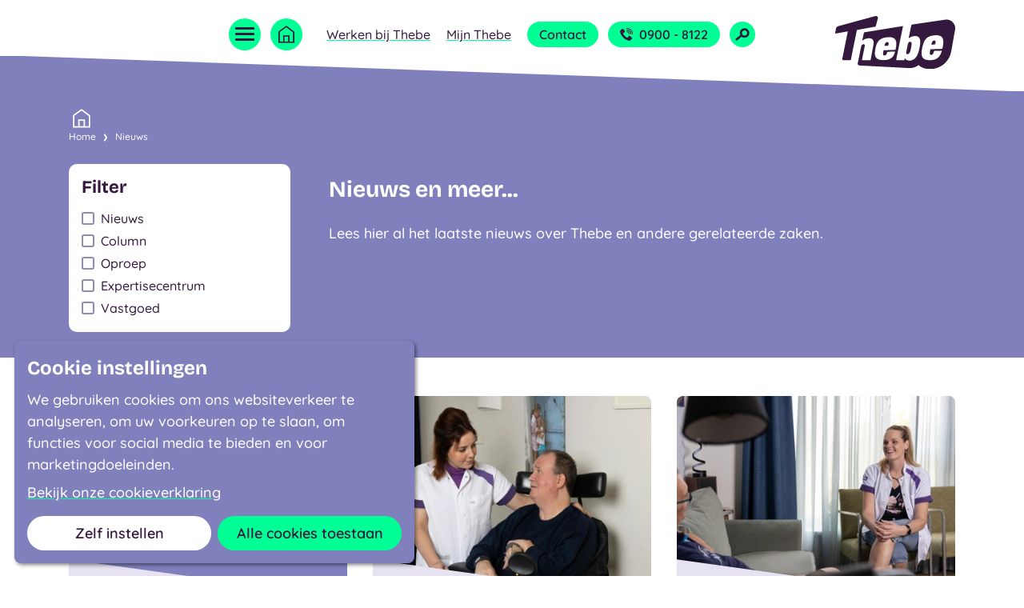

--- FILE ---
content_type: text/html; charset=utf-8
request_url: https://www.thebe.nl/nieuws/?page=9
body_size: 11444
content:



<!DOCTYPE html>
<html lang="nl" class="preloadTransitions">
<head prefix="og:http://ogp.me/ns#">
    <script>
        // Define dataLayer and the gtag function.
        window.dataLayer = window.dataLayer || [];
        function gtag() { window.dataLayer.push(arguments); }

        // Set default consent to 'denied' as a placeholder
        // Determine actual values based on your own requirements
        gtag('consent', 'default', {
            'security_storage': 'granted',
            'functionality_storage': 'granted',
            'ad_storage': 'denied',
            'ad_user_data': 'denied',
            'ad_personalization': 'denied',
            'analytics_storage': 'denied',
            'personalization_storage': 'denied',
            'wait_for_update': 500
        });
        // gtag('set', 'ads_data_redaction', true);
        // gtag('set', 'url_passthrough', true);
    </script>

    
    <!-- Google Tag Manager -->
    <script>(function(w,d,s,l,i){w[l]=w[l]||[];w[l].push({'gtm.start':
    new Date().getTime(),event:'gtm.js'});var f=d.getElementsByTagName(s)[0],
    j=d.createElement(s),dl=l!='dataLayer'?'&l='+l:'';j.async=true;j.src=
    'https://www.googletagmanager.com/gtm.js?id='+i+dl;f.parentNode.insertBefore(j,f);
    })(window,document,'script','dataLayer','GTM-5BDJ5ZG');</script>
    <!-- End Google Tag Manager -->
    

    <link rel="preload" as="font" type="font/woff2" crossorigin="anonymous" href="/fonts/bricolage-grotesque-v2-latin-700.woff2" />
    <link rel="preload" as="font" type="font/woff2" crossorigin="anonymous" href="/fonts/quicksand-v31-latin-500.woff2" />
    <link rel="preload" as="font" type="font/woff2" crossorigin="anonymous" href="/fonts/quicksand-v31-latin-600.woff2" />
    <link rel="preload" as="font" type="font/woff2" crossorigin="anonymous" href="/fonts/quicksand-v31-latin-700.woff2" />

    <meta charset="UTF-8" />
    <title>Nieuws - Lees hier al het nieuws over Thebe - Thebe</title>
    <meta name="description" content="Benieuwd wat er speelt bij Thebe? Lees hier al het laatste nieuws over Thebe en andere gerelateerde zaken.&#xA0;" />
    <meta name="robots" content="index, follow" />

    <meta name="theme-color" content="#8080bd" />
    <meta name="generator" content="Creative Suspects - creativesuspects.com" />
    <meta name="application-name" content="Thebe" />
    <meta name="mobile-web-app-capable" content="yes" />
    <meta http-equiv="X-UA-Compatible" content="IE=Edge" />
    <meta name="viewport" content="width=device-width, initial-scale=1" />
    <meta name="uptime-monitor" content="zmgetgxbwgncX7epukekqze2" />

    <link rel="icon" sizes="32x32" href="/icons/favicon-32.png" />
    <link rel="icon" sizes="128x128" href="/icons/favicon-128.png" />
    <link rel="icon" sizes="180x180" href="/icons/favicon-180.png" />
    <link rel="icon" sizes="192x192" href="/icons/favicon-192.png" />

    <meta property="og:type" content="website" />
    <meta property="og:locale" content="nl_NL" />
    <meta property="og:site_name" content="Thebe" />
    <meta property="og:title" content="Nieuws - Lees hier al het nieuws over Thebe - Thebe" />
    <meta property="og:description" content="Benieuwd wat er speelt bij Thebe? Lees hier al het laatste nieuws over Thebe en andere gerelateerde zaken.&#xA0;" />
    <meta property="og:url" content="https://www.thebe.nl/nieuws/?page=9" />
    <meta property="og:image" content="https://www.thebe.nl/media/bkbl1nfs/logo.jpg?width=1200&amp;height=630&amp;v=1d9326650c6d040" />
    <meta property="og:image:width" content="1200" />
    <meta property="og:image:height" content="630" />
    <meta name="twitter:card" content="summary_large_image" />
    <meta name="twitter:title" content="Nieuws - Lees hier al het nieuws over Thebe - Thebe" />
    <meta name="twitter:description" content="Benieuwd wat er speelt bij Thebe? Lees hier al het laatste nieuws over Thebe en andere gerelateerde zaken.&#xA0;" />

    <style>
        html {
            visibility: hidden;
            opacity: 0;
        }
    </style>

    
    


    <link rel="stylesheet" href="/css/dist/screen.min.css?v=vVMrE9dzbUFaP07oMeeFFOhJ-is4sDPYpvDP4KNEw3Q" />

    

    <script type='application/ld+json'>
        {
            "@context": "http://www.schema.org",
            "@type": "LocalBusiness",
            "name": "Thebe",
            "url": "https://www.thebe.nl",
            "image": [
                "https://www.thebe.nl/images/localbusiness.png?width=675&height=675",
                "https://www.thebe.nl/images/localbusiness.png?width=900&height=675",
                "https://www.thebe.nl/images/localbusiness.png?width=1200&height=675"
            ],
            "description": "Wijkverpleging in uw buurt en wonen bij Thebe in 25 woonzorgcentra in Midden- en West-Brabant.",
            "priceRange": "$$",
            "address": {
                "@type": "PostalAddress",
                "streetAddress": "Lage Witsiebaan 2A",
                "addressLocality": "Tilburg",
                "postalCode": "5042 DA",
                "addressCountry": "Nederland"
            },
            "email": "info@thebe.nl",
            "telephone": "+319008122"
        }
    </script>
</head>
<body class="bg-primary-100" id="body" data-version="718a1bc6dd595d5a45e5e264c01344952879011a" data-debug-mode="false" data-doctype="newslisting" data-homepage-id="1057" data-path="-1,1057,1208" data-culture="nl-NL">

    
    <!-- Google Tag Manager (noscript) -->
    <noscript><iframe src="https://www.googletagmanager.com/ns.html?id=GTM-5BDJ5ZG"
    height="0" width="0" style="display:none;visibility:hidden"></iframe></noscript>
    <!-- End Google Tag Manager (noscript) -->
    

    <a href="#content" class="skipLink">Ga naar hoofdinhoud</a>



    <div class="pageWrapper">
        
            
    <div class="pageHeader__gfx"></div>
    <nav class="navBar" aria-label="Hoofdmenu">
        <div class="container">
            <div class="navBar__container">
                <button class="navBar__trigger hamburger hamburger--spin" data-main-nav-trigger aria-expanded="false" aria-label="Open menu" data-open-text="Open menu" data-close-text="Sluit menu">
                    <span class="hamburger-box">
                        <span class="hamburger-inner"></span>
                    </span>
                </button>

                <a href="/" class="navBar__home">
                    <span class="is-sr-only">Naar homepage</span>
                    <svg xmlns="http://www.w3.org/2000/svg" class="svg-icon home " aria-hidden="true" focusable="false"><use xlink:href="/icons/symbol-defs.svg?d=718a1bc6dd595d5a45e5e264c01344952879011a#home" /></svg>
                </a>

                <ul class="navBar__items is-hidden-lg-down">
                        <li class="is-hidden-xl-down"><a href="https://www.werkenbijthebe.nl?utm_source=website&amp;utm_medium=link&amp;utm_campaign=homepage&amp;utm_content=werkenbijthebe" target="_blank" class="navBar__link is-link" data-gtm-event="werkenBijThebeClick">Werken bij Thebe</a></li>

                        <li class="is-hidden-xl-down mijnThebeNav">
                            <a href="#" class="navBar__link is-link" data-mijn-thebe-trigger aria-expanded="false" aria-label="Open submenu Mijn Thebe" data-open-text="Open submenu Mijn Thebe" data-close-text="Sluit submenu Mijn Thebe">Mijn Thebe</a>
                            <div class="mijnThebeNav__container is-closed theme-primary-400" data-mijn-thebe-container>
                                    <div><a href="https://tbe.mijnlablecare.nl/" target="_blank" class="is-link mijnThebeNav__button" data-gtm-event="mijnThebeClick">MijnLable (Midden-Brabant)</a></div>
                                    <div><a href="https://tbb.mijnlablecare.nl/" target="_blank" class="is-link mijnThebeNav__button" data-gtm-event="mijnThebeClick">MijnLable (West-Brabant)</a></div>
                                    <div><a href="https://pvj-idp.ecare.nl/Account/Login?ReturnUrl=%2Fconnect%2Fauthorize%2Fcallback%3Fresponse_type%3Did_token%2520token%26client_id%3DPuurVanJouWoonzorg%26state%3DY3Bnb090fjMxOG96bFJMaE1DckpEU3J-eXBkb2otYUJ4Q3NoUnRwVVlLb0pn%26redirect_uri%3Dhttps%253A%252F%252Fpuurvanjou.nl%252F%26scope%3Dopenid%2520profile%2520roles%26nonce%3DY3Bnb090fjMxOG96bFJMaE1DckpEU3J-eXBkb2otYUJ4Q3NoUnRwVVlLb0pn" target="_blank" class="is-link mijnThebeNav__button" data-gtm-event="mijnThebeClick">Puur van Jou</a></div>
                            </div>
                        </li>
                    <li><a href="/contact/" class="navBar__button button">Contact</a></li>
                        <li>
                            <a href="tel:&#x2B;319008122" class="navBar__button button" data-gtm-event="telefoonnummerClick" data-page-part="header">
                                <svg xmlns="http://www.w3.org/2000/svg" class="svg-icon phone button__icon" aria-hidden="true" focusable="false"><use xlink:href="/icons/symbol-defs.svg?d=718a1bc6dd595d5a45e5e264c01344952879011a#phone" /></svg>
                                0900 - 8122
                            </a>
                        </li>
                </ul>

                <a href="#" class="navBar__search__trigger" aria-label="Open zoekveld" data-search-trigger><svg xmlns="http://www.w3.org/2000/svg" class="svg-icon search " aria-hidden="true" focusable="false"><use xlink:href="/icons/symbol-defs.svg?d=718a1bc6dd595d5a45e5e264c01344952879011a#search" /></svg></a>

                <form class="navBar__search__form form" action="/zoeken/" method="get" data-search-container>
                    <input type="text" name="q" required class="form__input" placeholder="Waar bent u naar op zoek?" />
                    <a href="#" class="navBar__search__close" data-search-close><svg xmlns="http://www.w3.org/2000/svg" class="svg-icon close-regular " aria-hidden="true" focusable="false"><use xlink:href="/icons/symbol-defs.svg?d=718a1bc6dd595d5a45e5e264c01344952879011a#close-regular" /></svg></a>
                </form>

                <a href="/" class="navBar__logo" data-gtm-event="logoClick" data-page-part="header">
                    <span class="is-sr-only">Naar homepage</span>
                    <img src="/images/logo.svg" alt="" />
                </a>
            </div>
        </div>
    </nav>
    <nav class="mainNav is-bs-bottom-md" aria-label="Primaire navigatie" data-main-nav-container>
        <div class="container container-max-lg">
            <div class="mainNav__container">
                <div class="columns columns-py-0">
                    <div class="col-md-6">
                                <div class="mainNav__item">
                                    <svg xmlns="http://www.w3.org/2000/svg" class="svg-icon zorg-thuis mainNav__item__icon" aria-hidden="true" focusable="false"><use xlink:href="/icons/symbol-defs.svg?d=718a1bc6dd595d5a45e5e264c01344952879011a#zorg-thuis" /></svg>
                                    <div class="mainNav__item__wrapper">
                                        <a href="#" class="mainNav__item__trigger" data-sub-nav-trigger aria-expanded="false" aria-label="Open submenu Zorg thuis" data-open-text="Open submenu Zorg thuis" data-close-text="Sluit submenu Zorg thuis">
                                            <span>Zorg thuis</span>
                                            <svg xmlns="http://www.w3.org/2000/svg" class="svg-icon chevron-right " aria-hidden="true" focusable="false"><use xlink:href="/icons/symbol-defs.svg?d=718a1bc6dd595d5a45e5e264c01344952879011a#chevron-right" /></svg>
                                        </a>
                                        <div class="mainNav__item__sub" data-sub-nav-container>
                                            <ul>
                                                        <li><svg xmlns="http://www.w3.org/2000/svg" class="svg-icon chevron-right " aria-hidden="true" focusable="false"><use xlink:href="/icons/symbol-defs.svg?d=718a1bc6dd595d5a45e5e264c01344952879011a#chevron-right" /></svg><a href="/zorg-thuis/" class="is-alt" data-gtm-event="menuItemClick">Zorg Thuis</a></li>
                                                        <li><svg xmlns="http://www.w3.org/2000/svg" class="svg-icon chevron-right " aria-hidden="true" focusable="false"><use xlink:href="/icons/symbol-defs.svg?d=718a1bc6dd595d5a45e5e264c01344952879011a#chevron-right" /></svg><a href="/zorg-thuis/wijkverpleging/" data-gtm-event="menuItemClick">Wijkverpleging</a></li>
                                                        <li><svg xmlns="http://www.w3.org/2000/svg" class="svg-icon chevron-right " aria-hidden="true" focusable="false"><use xlink:href="/icons/symbol-defs.svg?d=718a1bc6dd595d5a45e5e264c01344952879011a#chevron-right" /></svg><a href="/zorg-thuis/samen-zorg-thuis/" data-gtm-event="menuItemClick">Samen Zorg Thuis</a></li>
                                                        <li><svg xmlns="http://www.w3.org/2000/svg" class="svg-icon chevron-right " aria-hidden="true" focusable="false"><use xlink:href="/icons/symbol-defs.svg?d=718a1bc6dd595d5a45e5e264c01344952879011a#chevron-right" /></svg><a href="/zorg-thuis/personenalarmering/" data-gtm-event="menuItemClick">Personenalarmering</a></li>
                                                        <li><svg xmlns="http://www.w3.org/2000/svg" class="svg-icon chevron-right " aria-hidden="true" focusable="false"><use xlink:href="/icons/symbol-defs.svg?d=718a1bc6dd595d5a45e5e264c01344952879011a#chevron-right" /></svg><a href="/zorg-thuis/verpleegkundig-adviesgesprek/" data-gtm-event="menuItemClick">Verpleegkundig adviesgesprek</a></li>
                                                        <li><svg xmlns="http://www.w3.org/2000/svg" class="svg-icon chevron-right " aria-hidden="true" focusable="false"><use xlink:href="/icons/symbol-defs.svg?d=718a1bc6dd595d5a45e5e264c01344952879011a#chevron-right" /></svg><a href="/zorg-thuis/nachtverpleging/" data-gtm-event="menuItemClick">Nachtverpleging</a></li>
                                                        <li><svg xmlns="http://www.w3.org/2000/svg" class="svg-icon chevron-right " aria-hidden="true" focusable="false"><use xlink:href="/icons/symbol-defs.svg?d=718a1bc6dd595d5a45e5e264c01344952879011a#chevron-right" /></svg><a href="/zorg-thuis/huis-van-de-buurt-dagbesteding/" data-gtm-event="menuItemClick">Huis van de Buurt / Dagbesteding</a></li>
                                                        <li><svg xmlns="http://www.w3.org/2000/svg" class="svg-icon chevron-right " aria-hidden="true" focusable="false"><use xlink:href="/icons/symbol-defs.svg?d=718a1bc6dd595d5a45e5e264c01344952879011a#chevron-right" /></svg><a href="/zorg-thuis/pgb-indicatiegesprek/" data-gtm-event="menuItemClick">Persoonsgebonden budget (PGB indicatiegesprek)</a></li>
                                                        <li><svg xmlns="http://www.w3.org/2000/svg" class="svg-icon chevron-right " aria-hidden="true" focusable="false"><use xlink:href="/icons/symbol-defs.svg?d=718a1bc6dd595d5a45e5e264c01344952879011a#chevron-right" /></svg><a href="/zorg-thuis/individuele-thuisbegeleiding/" data-gtm-event="menuItemClick">Individuele thuisbegeleiding</a></li>
                                                        <li><svg xmlns="http://www.w3.org/2000/svg" class="svg-icon chevron-right " aria-hidden="true" focusable="false"><use xlink:href="/icons/symbol-defs.svg?d=718a1bc6dd595d5a45e5e264c01344952879011a#chevron-right" /></svg><a href="/zorg-thuis/buurtteams/" data-gtm-event="menuItemClick">Buurtteams</a></li>
                                            </ul>
                                        </div>
                                    </div>
                                </div>
                                <div class="mainNav__item">
                                    <svg xmlns="http://www.w3.org/2000/svg" class="svg-icon wonen-bij-thebe mainNav__item__icon" aria-hidden="true" focusable="false"><use xlink:href="/icons/symbol-defs.svg?d=718a1bc6dd595d5a45e5e264c01344952879011a#wonen-bij-thebe" /></svg>
                                    <div class="mainNav__item__wrapper">
                                        <a href="#" class="mainNav__item__trigger" data-sub-nav-trigger aria-expanded="false" aria-label="Open submenu Wonen bij Thebe" data-open-text="Open submenu Wonen bij Thebe" data-close-text="Sluit submenu Wonen bij Thebe">
                                            <span>Wonen bij Thebe</span>
                                            <svg xmlns="http://www.w3.org/2000/svg" class="svg-icon chevron-right " aria-hidden="true" focusable="false"><use xlink:href="/icons/symbol-defs.svg?d=718a1bc6dd595d5a45e5e264c01344952879011a#chevron-right" /></svg>
                                        </a>
                                        <div class="mainNav__item__sub" data-sub-nav-container>
                                            <ul>
                                                        <li><svg xmlns="http://www.w3.org/2000/svg" class="svg-icon chevron-right " aria-hidden="true" focusable="false"><use xlink:href="/icons/symbol-defs.svg?d=718a1bc6dd595d5a45e5e264c01344952879011a#chevron-right" /></svg><a href="/wonen-bij-thebe/" class="is-alt" data-gtm-event="menuItemClick">Wonen bij Thebe</a></li>
                                                        <li><svg xmlns="http://www.w3.org/2000/svg" class="svg-icon chevron-right " aria-hidden="true" focusable="false"><use xlink:href="/icons/symbol-defs.svg?d=718a1bc6dd595d5a45e5e264c01344952879011a#chevron-right" /></svg><a href="/wonen-bij-thebe/wonen-met-zorg/" data-gtm-event="menuItemClick">Wonen met zorg</a></li>
                                                        <li><svg xmlns="http://www.w3.org/2000/svg" class="svg-icon chevron-right " aria-hidden="true" focusable="false"><use xlink:href="/icons/symbol-defs.svg?d=718a1bc6dd595d5a45e5e264c01344952879011a#chevron-right" /></svg><a href="/wonen-bij-thebe/voorzieningen/" data-gtm-event="menuItemClick">Voorzieningen</a></li>
                                                        <li><svg xmlns="http://www.w3.org/2000/svg" class="svg-icon chevron-right " aria-hidden="true" focusable="false"><use xlink:href="/icons/symbol-defs.svg?d=718a1bc6dd595d5a45e5e264c01344952879011a#chevron-right" /></svg><a href="/wonen-bij-thebe/woonzorgcentra/" data-gtm-event="menuItemClick">Woonzorgcentra</a></li>
                                                        <li><svg xmlns="http://www.w3.org/2000/svg" class="svg-icon chevron-right " aria-hidden="true" focusable="false"><use xlink:href="/icons/symbol-defs.svg?d=718a1bc6dd595d5a45e5e264c01344952879011a#chevron-right" /></svg><a href="/wonen-bij-thebe/behandeling/" data-gtm-event="menuItemClick">Behandeling</a></li>
                                            </ul>
                                        </div>
                                    </div>
                                </div>
                                <div class="mainNav__item">
                                    <svg xmlns="http://www.w3.org/2000/svg" class="svg-icon kortdurend-verblijf mainNav__item__icon" aria-hidden="true" focusable="false"><use xlink:href="/icons/symbol-defs.svg?d=718a1bc6dd595d5a45e5e264c01344952879011a#kortdurend-verblijf" /></svg>
                                    <div class="mainNav__item__wrapper">
                                        <a href="#" class="mainNav__item__trigger" data-sub-nav-trigger aria-expanded="false" aria-label="Open submenu Kortdurend verblijf" data-open-text="Open submenu Kortdurend verblijf" data-close-text="Sluit submenu Kortdurend verblijf">
                                            <span>Kortdurend verblijf</span>
                                            <svg xmlns="http://www.w3.org/2000/svg" class="svg-icon chevron-right " aria-hidden="true" focusable="false"><use xlink:href="/icons/symbol-defs.svg?d=718a1bc6dd595d5a45e5e264c01344952879011a#chevron-right" /></svg>
                                        </a>
                                        <div class="mainNav__item__sub" data-sub-nav-container>
                                            <ul>
                                                        <li><svg xmlns="http://www.w3.org/2000/svg" class="svg-icon chevron-right " aria-hidden="true" focusable="false"><use xlink:href="/icons/symbol-defs.svg?d=718a1bc6dd595d5a45e5e264c01344952879011a#chevron-right" /></svg><a href="/kortdurend-verblijf/" class="is-alt" data-gtm-event="menuItemClick">Kortdurend verblijf</a></li>
                                                        <li><svg xmlns="http://www.w3.org/2000/svg" class="svg-icon chevron-right " aria-hidden="true" focusable="false"><use xlink:href="/icons/symbol-defs.svg?d=718a1bc6dd595d5a45e5e264c01344952879011a#chevron-right" /></svg><a href="/kortdurend-verblijf/logeerzorg/" data-gtm-event="menuItemClick">Logeerzorg</a></li>
                                                        <li><svg xmlns="http://www.w3.org/2000/svg" class="svg-icon chevron-right " aria-hidden="true" focusable="false"><use xlink:href="/icons/symbol-defs.svg?d=718a1bc6dd595d5a45e5e264c01344952879011a#chevron-right" /></svg><a href="/kortdurend-verblijf/dagbehandeling/" data-gtm-event="menuItemClick">Dagbehandeling</a></li>
                                                        <li><svg xmlns="http://www.w3.org/2000/svg" class="svg-icon chevron-right " aria-hidden="true" focusable="false"><use xlink:href="/icons/symbol-defs.svg?d=718a1bc6dd595d5a45e5e264c01344952879011a#chevron-right" /></svg><a href="/kortdurend-verblijf/eerstelijns-verblijf/" data-gtm-event="menuItemClick">Eerstelijns verblijf</a></li>
                                                        <li><svg xmlns="http://www.w3.org/2000/svg" class="svg-icon chevron-right " aria-hidden="true" focusable="false"><use xlink:href="/icons/symbol-defs.svg?d=718a1bc6dd595d5a45e5e264c01344952879011a#chevron-right" /></svg><a href="/kortdurend-verblijf/hospices/" data-gtm-event="menuItemClick">Hospices</a></li>
                                            </ul>
                                        </div>
                                    </div>
                                </div>
                                <div class="mainNav__item">
                                    <svg xmlns="http://www.w3.org/2000/svg" class="svg-icon specialistische-zorg mainNav__item__icon" aria-hidden="true" focusable="false"><use xlink:href="/icons/symbol-defs.svg?d=718a1bc6dd595d5a45e5e264c01344952879011a#specialistische-zorg" /></svg>
                                    <div class="mainNav__item__wrapper">
                                        <a href="#" class="mainNav__item__trigger" data-sub-nav-trigger aria-expanded="false" aria-label="Open submenu Specialistische zorg" data-open-text="Open submenu Specialistische zorg" data-close-text="Sluit submenu Specialistische zorg">
                                            <span>Specialistische zorg</span>
                                            <svg xmlns="http://www.w3.org/2000/svg" class="svg-icon chevron-right " aria-hidden="true" focusable="false"><use xlink:href="/icons/symbol-defs.svg?d=718a1bc6dd595d5a45e5e264c01344952879011a#chevron-right" /></svg>
                                        </a>
                                        <div class="mainNav__item__sub" data-sub-nav-container>
                                            <ul>
                                                        <li><svg xmlns="http://www.w3.org/2000/svg" class="svg-icon chevron-right " aria-hidden="true" focusable="false"><use xlink:href="/icons/symbol-defs.svg?d=718a1bc6dd595d5a45e5e264c01344952879011a#chevron-right" /></svg><a href="/specialistische-zorg/" class="is-alt" data-gtm-event="menuItemClick">Specialistische zorg</a></li>
                                                        <li><svg xmlns="http://www.w3.org/2000/svg" class="svg-icon chevron-right " aria-hidden="true" focusable="false"><use xlink:href="/icons/symbol-defs.svg?d=718a1bc6dd595d5a45e5e264c01344952879011a#chevron-right" /></svg><a href="/specialistische-zorg/niet-aangeboren-hersenletsel-nah/" data-gtm-event="menuItemClick">Niet aangeboren hersenletsel  (NAH)</a></li>
                                                        <li><svg xmlns="http://www.w3.org/2000/svg" class="svg-icon chevron-right " aria-hidden="true" focusable="false"><use xlink:href="/icons/symbol-defs.svg?d=718a1bc6dd595d5a45e5e264c01344952879011a#chevron-right" /></svg><a href="/specialistische-zorg/dementie/" data-gtm-event="menuItemClick">Dementie</a></li>
                                                        <li><svg xmlns="http://www.w3.org/2000/svg" class="svg-icon chevron-right " aria-hidden="true" focusable="false"><use xlink:href="/icons/symbol-defs.svg?d=718a1bc6dd595d5a45e5e264c01344952879011a#chevron-right" /></svg><a href="/specialistische-zorg/specialistische-verpleging/" data-gtm-event="menuItemClick">Specialistische verpleging</a></li>
                                                        <li><svg xmlns="http://www.w3.org/2000/svg" class="svg-icon chevron-right " aria-hidden="true" focusable="false"><use xlink:href="/icons/symbol-defs.svg?d=718a1bc6dd595d5a45e5e264c01344952879011a#chevron-right" /></svg><a href="/specialistische-zorg/syndroom-van-korsakov/" data-gtm-event="menuItemClick">Syndroom van Korsakov</a></li>
                                                        <li><svg xmlns="http://www.w3.org/2000/svg" class="svg-icon chevron-right " aria-hidden="true" focusable="false"><use xlink:href="/icons/symbol-defs.svg?d=718a1bc6dd595d5a45e5e264c01344952879011a#chevron-right" /></svg><a href="/specialistische-zorg/palliatieve-zorg/" data-gtm-event="menuItemClick">Palliatieve zorg</a></li>
                                                        <li><svg xmlns="http://www.w3.org/2000/svg" class="svg-icon chevron-right " aria-hidden="true" focusable="false"><use xlink:href="/icons/symbol-defs.svg?d=718a1bc6dd595d5a45e5e264c01344952879011a#chevron-right" /></svg><a href="/specialistische-zorg/revalidatie-en-herstel/" data-gtm-event="menuItemClick">Revalidatie en herstel</a></li>
                                                        <li><svg xmlns="http://www.w3.org/2000/svg" class="svg-icon chevron-right " aria-hidden="true" focusable="false"><use xlink:href="/icons/symbol-defs.svg?d=718a1bc6dd595d5a45e5e264c01344952879011a#chevron-right" /></svg><a href="/specialistische-zorg/complexe-lichamelijke-aandoeningen/" data-gtm-event="menuItemClick">Complexe lichamelijke aandoeningen</a></li>
                                                        <li><svg xmlns="http://www.w3.org/2000/svg" class="svg-icon chevron-right " aria-hidden="true" focusable="false"><use xlink:href="/icons/symbol-defs.svg?d=718a1bc6dd595d5a45e5e264c01344952879011a#chevron-right" /></svg><a href="/specialistische-zorg/longverpleging/" data-gtm-event="menuItemClick">Longverpleging</a></li>
                                                        <li><svg xmlns="http://www.w3.org/2000/svg" class="svg-icon chevron-right " aria-hidden="true" focusable="false"><use xlink:href="/icons/symbol-defs.svg?d=718a1bc6dd595d5a45e5e264c01344952879011a#chevron-right" /></svg><a href="/specialistische-zorg/wondzorg/" data-gtm-event="menuItemClick">Wondzorg</a></li>
                                                        <li><svg xmlns="http://www.w3.org/2000/svg" class="svg-icon chevron-right " aria-hidden="true" focusable="false"><use xlink:href="/icons/symbol-defs.svg?d=718a1bc6dd595d5a45e5e264c01344952879011a#chevron-right" /></svg><a href="/specialistische-zorg/oncologie/" data-gtm-event="menuItemClick">Oncologie</a></li>
                                                        <li><svg xmlns="http://www.w3.org/2000/svg" class="svg-icon chevron-right " aria-hidden="true" focusable="false"><use xlink:href="/icons/symbol-defs.svg?d=718a1bc6dd595d5a45e5e264c01344952879011a#chevron-right" /></svg><a href="/specialistische-zorg/psychiatrische-problemen/" data-gtm-event="menuItemClick">Psychiatrie in het verpleeghuis</a></li>
                                                        <li><svg xmlns="http://www.w3.org/2000/svg" class="svg-icon chevron-right " aria-hidden="true" focusable="false"><use xlink:href="/icons/symbol-defs.svg?d=718a1bc6dd595d5a45e5e264c01344952879011a#chevron-right" /></svg><a href="/specialistische-zorg/psychiatrie-in-het-verpleeghuis/" data-gtm-event="menuItemClick">Psychiatrische problemen</a></li>
                                                        <li><svg xmlns="http://www.w3.org/2000/svg" class="svg-icon chevron-right " aria-hidden="true" focusable="false"><use xlink:href="/icons/symbol-defs.svg?d=718a1bc6dd595d5a45e5e264c01344952879011a#chevron-right" /></svg><a href="/specialistische-zorg/reuma-verpleegkundigen/" data-gtm-event="menuItemClick">Reuma verpleegkundigen</a></li>
                                                        <li><svg xmlns="http://www.w3.org/2000/svg" class="svg-icon chevron-right " aria-hidden="true" focusable="false"><use xlink:href="/icons/symbol-defs.svg?d=718a1bc6dd595d5a45e5e264c01344952879011a#chevron-right" /></svg><a href="/specialistische-zorg/incontinentiezorg/" data-gtm-event="menuItemClick">Incontinentiezorg</a></li>
                                                        <li><svg xmlns="http://www.w3.org/2000/svg" class="svg-icon chevron-right " aria-hidden="true" focusable="false"><use xlink:href="/icons/symbol-defs.svg?d=718a1bc6dd595d5a45e5e264c01344952879011a#chevron-right" /></svg><a href="/specialistische-zorg/observatieafdeling-heilaarstaete/" data-gtm-event="menuItemClick">Observatieafdeling Heilaarstaete</a></li>
                                                        <li><svg xmlns="http://www.w3.org/2000/svg" class="svg-icon chevron-right " aria-hidden="true" focusable="false"><use xlink:href="/icons/symbol-defs.svg?d=718a1bc6dd595d5a45e5e264c01344952879011a#chevron-right" /></svg><a href="/specialistische-zorg/niet-aangeboren-hersenletsel-plus-nahplus/" data-gtm-event="menuItemClick">Niet-aangeboren hersenletsel &#x2B; (NAH&#x2B;)</a></li>
                                                        <li><svg xmlns="http://www.w3.org/2000/svg" class="svg-icon chevron-right " aria-hidden="true" focusable="false"><use xlink:href="/icons/symbol-defs.svg?d=718a1bc6dd595d5a45e5e264c01344952879011a#chevron-right" /></svg><a href="/specialistische-zorg/hoog-intensieve-somatische-zorg-hisz-inclusief-beademingszorg/" data-gtm-event="menuItemClick">Hoog Intensieve Somatische Zorg (HISZ) inclusief beademingszorg</a></li>
                                            </ul>
                                        </div>
                                    </div>
                                </div>
                    </div>
                    <div class="col-md-6">
                        <div class="mainNav__alt">
                                    <div class="mainNav__item mainNav__item--alt">
                                        <svg xmlns="http://www.w3.org/2000/svg" class="svg-icon slimme-oplossingen mainNav__item__icon" aria-hidden="true" focusable="false"><use xlink:href="/icons/symbol-defs.svg?d=718a1bc6dd595d5a45e5e264c01344952879011a#slimme-oplossingen" /></svg>
                                        <div class="mainNav__item__wrapper">
                                            <a href="#" class="mainNav__item__trigger" data-sub-nav-trigger aria-expanded="false" aria-label="Open submenu Slimme oplossingen in de zorg" data-open-text="Open submenu Slimme oplossingen in de zorg" data-close-text="Sluit submenu Slimme oplossingen in de zorg">
                                                <span>Slimme oplossingen in de zorg</span>
                                                <svg xmlns="http://www.w3.org/2000/svg" class="svg-icon chevron-right " aria-hidden="true" focusable="false"><use xlink:href="/icons/symbol-defs.svg?d=718a1bc6dd595d5a45e5e264c01344952879011a#chevron-right" /></svg>
                                            </a>
                                            <div class="mainNav__item__sub" data-sub-nav-container>
                                                <ul>
                                                            <li><svg xmlns="http://www.w3.org/2000/svg" class="svg-icon chevron-right " aria-hidden="true" focusable="false"><use xlink:href="/icons/symbol-defs.svg?d=718a1bc6dd595d5a45e5e264c01344952879011a#chevron-right" /></svg><a href="/slimme-oplossingen-in-de-zorg/" class="is-alt" data-gtm-event="menuItemClick">Slimme oplossingen in de zorg</a></li>
                                                            <li><svg xmlns="http://www.w3.org/2000/svg" class="svg-icon chevron-right " aria-hidden="true" focusable="false"><use xlink:href="/icons/symbol-defs.svg?d=718a1bc6dd595d5a45e5e264c01344952879011a#chevron-right" /></svg><a href="/slimme-oplossingen-in-de-zorg/zorgtechnologie/" data-gtm-event="menuItemClick">Zorgtechnologie</a></li>
                                                            <li><svg xmlns="http://www.w3.org/2000/svg" class="svg-icon chevron-right " aria-hidden="true" focusable="false"><use xlink:href="/icons/symbol-defs.svg?d=718a1bc6dd595d5a45e5e264c01344952879011a#chevron-right" /></svg><a href="/slimme-oplossingen-in-de-zorg/oogdruppelen/" data-gtm-event="menuItemClick">Oogdruppelen</a></li>
                                                            <li><svg xmlns="http://www.w3.org/2000/svg" class="svg-icon chevron-right " aria-hidden="true" focusable="false"><use xlink:href="/icons/symbol-defs.svg?d=718a1bc6dd595d5a45e5e264c01344952879011a#chevron-right" /></svg><a href="/slimme-oplossingen-in-de-zorg/het-potentieel-pakken/" data-gtm-event="menuItemClick">Het Potentieel Pakken</a></li>
                                                            <li><svg xmlns="http://www.w3.org/2000/svg" class="svg-icon chevron-right " aria-hidden="true" focusable="false"><use xlink:href="/icons/symbol-defs.svg?d=718a1bc6dd595d5a45e5e264c01344952879011a#chevron-right" /></svg><a href="/slimme-oplossingen-in-de-zorg/sam-methodiek/" data-gtm-event="menuItemClick">SAM Methodiek</a></li>
                                                            <li><svg xmlns="http://www.w3.org/2000/svg" class="svg-icon chevron-right " aria-hidden="true" focusable="false"><use xlink:href="/icons/symbol-defs.svg?d=718a1bc6dd595d5a45e5e264c01344952879011a#chevron-right" /></svg><a href="/slimme-oplossingen-in-de-zorg/samenwerking-ketenpartners/" data-gtm-event="menuItemClick">Samenwerking ketenpartners</a></li>
                                                            <li><svg xmlns="http://www.w3.org/2000/svg" class="svg-icon chevron-right " aria-hidden="true" focusable="false"><use xlink:href="/icons/symbol-defs.svg?d=718a1bc6dd595d5a45e5e264c01344952879011a#chevron-right" /></svg><a href="/slimme-oplossingen-in-de-zorg/alliantie-vgz/" data-gtm-event="menuItemClick">Alliantie VGZ</a></li>
                                                </ul>
                                            </div>
                                        </div>
                                    </div>
                                    <div class="mainNav__item mainNav__item--alt">
                                        <svg xmlns="http://www.w3.org/2000/svg" class="svg-icon mantelzorgers mainNav__item__icon" aria-hidden="true" focusable="false"><use xlink:href="/icons/symbol-defs.svg?d=718a1bc6dd595d5a45e5e264c01344952879011a#mantelzorgers" /></svg>
                                        <div class="mainNav__item__wrapper">
                                            <a href="#" class="mainNav__item__trigger" data-sub-nav-trigger aria-expanded="false" aria-label="Open submenu Mantelzorgers" data-open-text="Open submenu Mantelzorgers" data-close-text="Sluit submenu Mantelzorgers">
                                                <span>Mantelzorgers</span>
                                                <svg xmlns="http://www.w3.org/2000/svg" class="svg-icon chevron-right " aria-hidden="true" focusable="false"><use xlink:href="/icons/symbol-defs.svg?d=718a1bc6dd595d5a45e5e264c01344952879011a#chevron-right" /></svg>
                                            </a>
                                            <div class="mainNav__item__sub" data-sub-nav-container>
                                                <ul>
                                                            <li><svg xmlns="http://www.w3.org/2000/svg" class="svg-icon chevron-right " aria-hidden="true" focusable="false"><use xlink:href="/icons/symbol-defs.svg?d=718a1bc6dd595d5a45e5e264c01344952879011a#chevron-right" /></svg><a href="/mantelzorgers/" class="is-alt" data-gtm-event="menuItemClick">Mantelzorgers</a></li>
                                                            <li><svg xmlns="http://www.w3.org/2000/svg" class="svg-icon chevron-right " aria-hidden="true" focusable="false"><use xlink:href="/icons/symbol-defs.svg?d=718a1bc6dd595d5a45e5e264c01344952879011a#chevron-right" /></svg><a href="/mantelzorgers/instructievideo-s-voor-naasten-die-ondersteunen-bij-de-zorg/" data-gtm-event="menuItemClick">Instructiefilmpjes voor mantelzorgers</a></li>
                                                </ul>
                                            </div>
                                        </div>
                                    </div>
                                    <div class="mainNav__item mainNav__item--alt">
                                        <svg xmlns="http://www.w3.org/2000/svg" class="svg-icon logo-new mainNav__item__icon" aria-hidden="true" focusable="false"><use xlink:href="/icons/symbol-defs.svg?d=718a1bc6dd595d5a45e5e264c01344952879011a#logo-new" /></svg>
                                        <div class="mainNav__item__wrapper">
                                            <a href="#" class="mainNav__item__trigger" data-sub-nav-trigger aria-expanded="false" aria-label="Open submenu Over Thebe" data-open-text="Open submenu Over Thebe" data-close-text="Sluit submenu Over Thebe">
                                                <span>Over Thebe</span>
                                                <svg xmlns="http://www.w3.org/2000/svg" class="svg-icon chevron-right " aria-hidden="true" focusable="false"><use xlink:href="/icons/symbol-defs.svg?d=718a1bc6dd595d5a45e5e264c01344952879011a#chevron-right" /></svg>
                                            </a>
                                            <div class="mainNav__item__sub" data-sub-nav-container>
                                                <ul>
                                                            <li><svg xmlns="http://www.w3.org/2000/svg" class="svg-icon chevron-right " aria-hidden="true" focusable="false"><use xlink:href="/icons/symbol-defs.svg?d=718a1bc6dd595d5a45e5e264c01344952879011a#chevron-right" /></svg><a href="/over-thebe/" class="is-alt" data-gtm-event="menuItemClick">Over Thebe</a></li>
                                                            <li><svg xmlns="http://www.w3.org/2000/svg" class="svg-icon chevron-right " aria-hidden="true" focusable="false"><use xlink:href="/icons/symbol-defs.svg?d=718a1bc6dd595d5a45e5e264c01344952879011a#chevron-right" /></svg><a href="/over-thebe/anbi/" data-gtm-event="menuItemClick">ANBI</a></li>
                                                            <li><svg xmlns="http://www.w3.org/2000/svg" class="svg-icon chevron-right " aria-hidden="true" focusable="false"><use xlink:href="/icons/symbol-defs.svg?d=718a1bc6dd595d5a45e5e264c01344952879011a#chevron-right" /></svg><a href="/over-thebe/bedoeling-van-thebe/" data-gtm-event="menuItemClick">Bedoeling van Thebe</a></li>
                                                            <li><svg xmlns="http://www.w3.org/2000/svg" class="svg-icon chevron-right " aria-hidden="true" focusable="false"><use xlink:href="/icons/symbol-defs.svg?d=718a1bc6dd595d5a45e5e264c01344952879011a#chevron-right" /></svg><a href="/over-thebe/continu-verbeteren/" data-gtm-event="menuItemClick">Continu verbeteren</a></li>
                                                            <li><svg xmlns="http://www.w3.org/2000/svg" class="svg-icon chevron-right " aria-hidden="true" focusable="false"><use xlink:href="/icons/symbol-defs.svg?d=718a1bc6dd595d5a45e5e264c01344952879011a#chevron-right" /></svg><a href="/over-thebe/duurzaamheid/" data-gtm-event="menuItemClick">Duurzaamheid</a></li>
                                                            <li><svg xmlns="http://www.w3.org/2000/svg" class="svg-icon chevron-right " aria-hidden="true" focusable="false"><use xlink:href="/icons/symbol-defs.svg?d=718a1bc6dd595d5a45e5e264c01344952879011a#chevron-right" /></svg><a href="/over-thebe/expertisecentrum/" data-gtm-event="menuItemClick">Expertisecentrum</a></li>
                                                            <li><svg xmlns="http://www.w3.org/2000/svg" class="svg-icon chevron-right " aria-hidden="true" focusable="false"><use xlink:href="/icons/symbol-defs.svg?d=718a1bc6dd595d5a45e5e264c01344952879011a#chevron-right" /></svg><a href="/over-thebe/feiten-en-cijfers/" data-gtm-event="menuItemClick">Feiten en cijfers</a></li>
                                                            <li><svg xmlns="http://www.w3.org/2000/svg" class="svg-icon chevron-right " aria-hidden="true" focusable="false"><use xlink:href="/icons/symbol-defs.svg?d=718a1bc6dd595d5a45e5e264c01344952879011a#chevron-right" /></svg><a href="/over-thebe/gedragscode/" data-gtm-event="menuItemClick">Gedragscode</a></li>
                                                            <li><svg xmlns="http://www.w3.org/2000/svg" class="svg-icon chevron-right " aria-hidden="true" focusable="false"><use xlink:href="/icons/symbol-defs.svg?d=718a1bc6dd595d5a45e5e264c01344952879011a#chevron-right" /></svg><a href="/over-thebe/geschiedenis-van-thebe/" data-gtm-event="menuItemClick">Geschiedenis van Thebe</a></li>
                                                            <li><svg xmlns="http://www.w3.org/2000/svg" class="svg-icon chevron-right " aria-hidden="true" focusable="false"><use xlink:href="/icons/symbol-defs.svg?d=718a1bc6dd595d5a45e5e264c01344952879011a#chevron-right" /></svg><a href="/over-thebe/klokkenluidersregeling/" data-gtm-event="menuItemClick">Klokkenluidersregeling</a></li>
                                                            <li><svg xmlns="http://www.w3.org/2000/svg" class="svg-icon chevron-right " aria-hidden="true" focusable="false"><use xlink:href="/icons/symbol-defs.svg?d=718a1bc6dd595d5a45e5e264c01344952879011a#chevron-right" /></svg><a href="/over-thebe/leveringsvoorwaarden/" data-gtm-event="menuItemClick">Leveringsvoorwaarden</a></li>
                                                            <li><svg xmlns="http://www.w3.org/2000/svg" class="svg-icon chevron-right " aria-hidden="true" focusable="false"><use xlink:href="/icons/symbol-defs.svg?d=718a1bc6dd595d5a45e5e264c01344952879011a#chevron-right" /></svg><a href="/over-thebe/missie-visie-kernwaarden/" data-gtm-event="menuItemClick">Missie, visie, kernwaarden</a></li>
                                                            <li><svg xmlns="http://www.w3.org/2000/svg" class="svg-icon chevron-right " aria-hidden="true" focusable="false"><use xlink:href="/icons/symbol-defs.svg?d=718a1bc6dd595d5a45e5e264c01344952879011a#chevron-right" /></svg><a href="/over-thebe/overige-raden/clientenraad-thebe-wijkverpleging/" data-gtm-event="menuItemClick">Cli&#xEB;ntenraad Thebe wijkverpleging</a></li>
                                                            <li><svg xmlns="http://www.w3.org/2000/svg" class="svg-icon chevron-right " aria-hidden="true" focusable="false"><use xlink:href="/icons/symbol-defs.svg?d=718a1bc6dd595d5a45e5e264c01344952879011a#chevron-right" /></svg><a href="/over-thebe/overige-raden/" data-gtm-event="menuItemClick">Overige raden</a></li>
                                                            <li><svg xmlns="http://www.w3.org/2000/svg" class="svg-icon chevron-right " aria-hidden="true" focusable="false"><use xlink:href="/icons/symbol-defs.svg?d=718a1bc6dd595d5a45e5e264c01344952879011a#chevron-right" /></svg><a href="/over-thebe/raad-van-bestuur/" data-gtm-event="menuItemClick">Raad van Bestuur</a></li>
                                                            <li><svg xmlns="http://www.w3.org/2000/svg" class="svg-icon chevron-right " aria-hidden="true" focusable="false"><use xlink:href="/icons/symbol-defs.svg?d=718a1bc6dd595d5a45e5e264c01344952879011a#chevron-right" /></svg><a href="/over-thebe/raad-van-toezicht/" data-gtm-event="menuItemClick">Raad van Toezicht</a></li>
                                                            <li><svg xmlns="http://www.w3.org/2000/svg" class="svg-icon chevron-right " aria-hidden="true" focusable="false"><use xlink:href="/icons/symbol-defs.svg?d=718a1bc6dd595d5a45e5e264c01344952879011a#chevron-right" /></svg><a href="/over-thebe/rookbeleid/" data-gtm-event="menuItemClick">Rookbeleid</a></li>
                                                            <li><svg xmlns="http://www.w3.org/2000/svg" class="svg-icon chevron-right " aria-hidden="true" focusable="false"><use xlink:href="/icons/symbol-defs.svg?d=718a1bc6dd595d5a45e5e264c01344952879011a#chevron-right" /></svg><a href="/over-thebe/samenzorgen/" data-gtm-event="menuItemClick">Samenzorgen</a></li>
                                                            <li><svg xmlns="http://www.w3.org/2000/svg" class="svg-icon chevron-right " aria-hidden="true" focusable="false"><use xlink:href="/icons/symbol-defs.svg?d=718a1bc6dd595d5a45e5e264c01344952879011a#chevron-right" /></svg><a href="/over-thebe/thebe-extra/" data-gtm-event="menuItemClick">Thebe Extra</a></li>
                                                            <li><svg xmlns="http://www.w3.org/2000/svg" class="svg-icon chevron-right " aria-hidden="true" focusable="false"><use xlink:href="/icons/symbol-defs.svg?d=718a1bc6dd595d5a45e5e264c01344952879011a#chevron-right" /></svg><a href="/over-thebe/thebe-leert/" data-gtm-event="menuItemClick">Thebe Leert</a></li>
                                                            <li><svg xmlns="http://www.w3.org/2000/svg" class="svg-icon chevron-right " aria-hidden="true" focusable="false"><use xlink:href="/icons/symbol-defs.svg?d=718a1bc6dd595d5a45e5e264c01344952879011a#chevron-right" /></svg><a href="/over-thebe/toekomstvisie-2030/" data-gtm-event="menuItemClick">Toekomstvisie 2030</a></li>
                                                            <li><svg xmlns="http://www.w3.org/2000/svg" class="svg-icon chevron-right " aria-hidden="true" focusable="false"><use xlink:href="/icons/symbol-defs.svg?d=718a1bc6dd595d5a45e5e264c01344952879011a#chevron-right" /></svg><a href="/over-thebe/uw-ervaring-met-thebe/" data-gtm-event="menuItemClick">Uw ervaring met Thebe</a></li>
                                                            <li><svg xmlns="http://www.w3.org/2000/svg" class="svg-icon chevron-right " aria-hidden="true" focusable="false"><use xlink:href="/icons/symbol-defs.svg?d=718a1bc6dd595d5a45e5e264c01344952879011a#chevron-right" /></svg><a href="/over-thebe/vastgoedontwikkeling/" data-gtm-event="menuItemClick">Vastgoedontwikkeling</a></li>
                                                            <li><svg xmlns="http://www.w3.org/2000/svg" class="svg-icon chevron-right " aria-hidden="true" focusable="false"><use xlink:href="/icons/symbol-defs.svg?d=718a1bc6dd595d5a45e5e264c01344952879011a#chevron-right" /></svg><a href="/over-thebe/vergoeding-van-uw-zorg/" data-gtm-event="menuItemClick">Vergoeding van uw zorg</a></li>
                                                            <li><svg xmlns="http://www.w3.org/2000/svg" class="svg-icon chevron-right " aria-hidden="true" focusable="false"><use xlink:href="/icons/symbol-defs.svg?d=718a1bc6dd595d5a45e5e264c01344952879011a#chevron-right" /></svg><a href="/over-thebe/wet-zorg-en-dwang/" data-gtm-event="menuItemClick">Wet zorg en dwang</a></li>
                                                            <li><svg xmlns="http://www.w3.org/2000/svg" class="svg-icon chevron-right " aria-hidden="true" focusable="false"><use xlink:href="/icons/symbol-defs.svg?d=718a1bc6dd595d5a45e5e264c01344952879011a#chevron-right" /></svg><a href="/over-thebe/wetenschappelijk-onderzoek/" data-gtm-event="menuItemClick">Wetenschappelijk onderzoek</a></li>
                                                </ul>
                                            </div>
                                        </div>
                                    </div>
                                    <div class="mainNav__item mainNav__item--alt">
                                        <svg xmlns="http://www.w3.org/2000/svg" class="svg-icon verwijzers mainNav__item__icon" aria-hidden="true" focusable="false"><use xlink:href="/icons/symbol-defs.svg?d=718a1bc6dd595d5a45e5e264c01344952879011a#verwijzers" /></svg>
                                        <div class="mainNav__item__wrapper">
                                            <a href="#" class="mainNav__item__trigger" data-sub-nav-trigger aria-expanded="false" aria-label="Open submenu Verwijzers" data-open-text="Open submenu Verwijzers" data-close-text="Sluit submenu Verwijzers">
                                                <span>Verwijzers</span>
                                                <svg xmlns="http://www.w3.org/2000/svg" class="svg-icon chevron-right " aria-hidden="true" focusable="false"><use xlink:href="/icons/symbol-defs.svg?d=718a1bc6dd595d5a45e5e264c01344952879011a#chevron-right" /></svg>
                                            </a>
                                            <div class="mainNav__item__sub" data-sub-nav-container>
                                                <ul>
                                                            <li><svg xmlns="http://www.w3.org/2000/svg" class="svg-icon chevron-right " aria-hidden="true" focusable="false"><use xlink:href="/icons/symbol-defs.svg?d=718a1bc6dd595d5a45e5e264c01344952879011a#chevron-right" /></svg><a href="/verwijzers/" class="is-alt" data-gtm-event="menuItemClick">Verwijzers</a></li>
                                                </ul>
                                            </div>
                                        </div>
                                    </div>
                        </div>
                    </div>
                </div>

                <div class="mainNav__extra is-hidden-xl-up theme-primary-400">
                    <ul class="mainNav__extra__links is-hidden-lg-up">
                        <li><a href="/contact/" class="navBar__button button">Contact</a></li>
                        <li><a href="tel:&#x2B;319008122" class="navBar__button button" data-gtm-event="telefoonnummerClick" data-page-part="header">0900 - 8122</a></li>
                    </ul>
                    <ul class="mainNav__extra__links">
                            <li><a href="https://www.werkenbijthebe.nl?utm_source=website&amp;utm_medium=link&amp;utm_campaign=homepage&amp;utm_content=werkenbijthebe" target="_blank" class="mainNav__extra__link is-link" data-gtm-event="werkenBijThebeClick">Werken bij Thebe</a></li>

                                <li><a href="https://tbe.mijnlablecare.nl/" target="_blank" class="mainNav__extra__link is-link" data-gtm-event="mijnThebeClick">MijnLable (Midden-Brabant)</a></li>
                                <li><a href="https://tbb.mijnlablecare.nl/" target="_blank" class="mainNav__extra__link is-link" data-gtm-event="mijnThebeClick">MijnLable (West-Brabant)</a></li>
                                <li><a href="https://pvj-idp.ecare.nl/Account/Login?ReturnUrl=%2Fconnect%2Fauthorize%2Fcallback%3Fresponse_type%3Did_token%2520token%26client_id%3DPuurVanJouWoonzorg%26state%3DY3Bnb090fjMxOG96bFJMaE1DckpEU3J-eXBkb2otYUJ4Q3NoUnRwVVlLb0pn%26redirect_uri%3Dhttps%253A%252F%252Fpuurvanjou.nl%252F%26scope%3Dopenid%2520profile%2520roles%26nonce%3DY3Bnb090fjMxOG96bFJMaE1DckpEU3J-eXBkb2otYUJ4Q3NoUnRwVVlLb0pn" target="_blank" class="mainNav__extra__link is-link" data-gtm-event="mijnThebeClick">Puur van Jou</a></li>
                    </ul>
                </div>
            </div>
        </div>
    </nav>

        

        
    
        

    <div class="breadcrumbs">
        <div class="container">
            <nav class="breadcrumbs__container" aria-label="Broodkruimelpad">
                <ul>
                        <li>
                            <a href="/" class="breadcrumbs__home">
                                    Home
                                    <svg xmlns="http://www.w3.org/2000/svg" class="svg-icon home " aria-hidden="true" focusable="false"><use xlink:href="/icons/symbol-defs.svg?d=718a1bc6dd595d5a45e5e264c01344952879011a#home" /></svg>
                            </a>
                            <svg xmlns="http://www.w3.org/2000/svg" class="svg-icon chevron-right " aria-hidden="true" focusable="false"><use xlink:href="/icons/symbol-defs.svg?d=718a1bc6dd595d5a45e5e264c01344952879011a#chevron-right" /></svg>
                        </li>
                        <li>
                            <a href="/nieuws/">
Nieuws                            </a>
                            <svg xmlns="http://www.w3.org/2000/svg" class="svg-icon chevron-right " aria-hidden="true" focusable="false"><use xlink:href="/icons/symbol-defs.svg?d=718a1bc6dd595d5a45e5e264c01344952879011a#chevron-right" /></svg>
                        </li>
                </ul>
            </nav>
        </div>
    </div>

    

    <section class="hero heroText">
        <div class="container">
            <div class="contentGrid__wrapper">
                <div class="contentGrid__side heroSide" data-news-filters>
                    <div class="heroSide__container">
                        <div class="is-content">
                            <p class="is-h3">Filter</p>
                            <div class="form">
                                        <div class="form__group mb-0">
                                            <div class="form__checkbox">
                                                <input type="checkbox" name="checkbox_1" id="checkbox_1" value="nieuws" data-news-filter  />
                                                <i class="form__icon"></i>
                                                <label for="checkbox_1">Nieuws</label>
                                            </div>
                                        </div>
                                        <div class="form__group mb-0">
                                            <div class="form__checkbox">
                                                <input type="checkbox" name="checkbox_2" id="checkbox_2" value="column" data-news-filter  />
                                                <i class="form__icon"></i>
                                                <label for="checkbox_2">Column</label>
                                            </div>
                                        </div>
                                        <div class="form__group mb-0">
                                            <div class="form__checkbox">
                                                <input type="checkbox" name="checkbox_3" id="checkbox_3" value="oproep" data-news-filter  />
                                                <i class="form__icon"></i>
                                                <label for="checkbox_3">Oproep</label>
                                            </div>
                                        </div>
                                        <div class="form__group mb-0">
                                            <div class="form__checkbox">
                                                <input type="checkbox" name="checkbox_4" id="checkbox_4" value="expertisecentrum" data-news-filter  />
                                                <i class="form__icon"></i>
                                                <label for="checkbox_4">Expertisecentrum</label>
                                            </div>
                                        </div>
                                        <div class="form__group mb-0">
                                            <div class="form__checkbox">
                                                <input type="checkbox" name="checkbox_5" id="checkbox_5" value="vastgoed" data-news-filter  />
                                                <i class="form__icon"></i>
                                                <label for="checkbox_5">Vastgoed</label>
                                            </div>
                                        </div>
                            </div>
                        </div>
                    </div>
                </div>
                <div class="contentGrid__main has-sidebar heroText__content theme-primary-400">
                    <div class="is-content">
<h1 class="is-h1 mb-remove-lg-down">Nieuws en meer...</h1>                        <div class="is-hidden-lg-down">
                            <p>Lees hier al het laatste nieuws over Thebe en andere gerelateerde zaken. </p>
                        </div>
                    </div>
                </div>
            </div>
        </div>
    </section>


        <main class="mainWrapper has-hero-empty has-no-content-sections has-no-sidebar-elements" id="content">

            


<section class="section newsListing pt pb bg-white is-last" data-news-listing data-base-url="/nieuws/">
    <div class="container">
        <div class="columns">
                    <div class="col-md-6 col-lg-4">
                        <a href="/nieuws/2025/de-bedoeling-20-verhalen-uit-de-praktijk-peter-collega-saskia/" class="newsListing__item">
                            <span class="newsListing__image newsListing__image--overlay">
                                    <img class="lazyload is-img-cover" src="[data-uri]" data-src="/media/pe1fss3u/de-bedoeling-20.png?cc=0.18367094158493671,0,0.31188461397061884,0&amp;width=400&amp;v=1db60e4bd778be0" alt="" />
                            </span>

                            <span class="newsListing__date">7 januari 2025</span>
                            <span class="newsListing__title is-h3">De Bedoeling&#x202F;2.0 - Verhalen uit de praktijk: Peter &amp; collega Saskia </span>
                            <span class="newsListing__text">Peter herstelt de emotionele band met zijn dementerende moeder door samenzorg en oude foto&#x27;s met hulp van zorgco&#xF6;rdinator Saskia.&#xA0;</span>
                            <span class="newsListing__label">Nieuws</span>
                            <span class="newsListing__chevron block-click-icon"><svg xmlns="http://www.w3.org/2000/svg" class="svg-icon chevron-right " aria-hidden="true" focusable="false"><use xlink:href="/icons/symbol-defs.svg?d=718a1bc6dd595d5a45e5e264c01344952879011a#chevron-right" /></svg></span>
                        </a>
                    </div>
                    <div class="col-md-6 col-lg-4">
                        <a href="/nieuws/2025/op-pad-met-pleuni-verpleegkundige-bij-thebe-elisabeth/" class="newsListing__item">
                            <span class="newsListing__image newsListing__image--overlay">
                                    <img class="lazyload is-img-cover" src="[data-uri]" data-src="/media/luzhn5pn/pleuni-voorkeur-1.jpeg?width=400&amp;height=300&amp;v=1db5dd5c2ac98b0" alt="" />
                            </span>

                            <span class="newsListing__date">3 januari 2025</span>
                            <span class="newsListing__title is-h3">Op pad met Pleuni, verpleegkundige bij Thebe Elisabeth </span>
                            <span class="newsListing__text">Pleuni Heessels (33) werkt al bij Woonzorgcentrum Thebe Elisabeth sinds haar achttiende. Inmiddels is het een vaste plek in haar leven &#xE9;n in haar hart. Als v...</span>
                            <span class="newsListing__label">Nieuws, Expertisecentrum</span>
                            <span class="newsListing__chevron block-click-icon"><svg xmlns="http://www.w3.org/2000/svg" class="svg-icon chevron-right " aria-hidden="true" focusable="false"><use xlink:href="/icons/symbol-defs.svg?d=718a1bc6dd595d5a45e5e264c01344952879011a#chevron-right" /></svg></span>
                        </a>
                    </div>
                    <div class="col-md-6 col-lg-4">
                        <a href="/nieuws/2024/een-dag-uit-het-leven-van-roxanne-cooerdinerend-verzorgende-ig-op-woongroep-korsakov/" class="newsListing__item">
                            <span class="newsListing__image newsListing__image--overlay">
                                    <img class="lazyload is-img-cover" src="[data-uri]" data-src="/media/ix0p2hdp/roxanne-1.jpg?width=400&amp;height=300&amp;v=1db5531b7f9ee10" alt="" />
                            </span>

                            <span class="newsListing__date">23 december 2024</span>
                            <span class="newsListing__title is-h3">Een dag uit het leven van Roxanne, co&#xF6;rdinerend verzorgende IG op woongroep Korsakov</span>
                            <span class="newsListing__text">Roxanne Warnier werkt al sinds eind 2009 bij Thebe. Sinds de opening van Heilaarstaete in Breda, begin 2024, werkt ze op deze locatie, op de woongroep Korsak...</span>
                            <span class="newsListing__label">Nieuws, Expertisecentrum</span>
                            <span class="newsListing__chevron block-click-icon"><svg xmlns="http://www.w3.org/2000/svg" class="svg-icon chevron-right " aria-hidden="true" focusable="false"><use xlink:href="/icons/symbol-defs.svg?d=718a1bc6dd595d5a45e5e264c01344952879011a#chevron-right" /></svg></span>
                        </a>
                    </div>
                    <div class="col-md-6 col-lg-4">
                        <a href="/nieuws/2024/thebe-ontvangt-erkenningsbordje-voor-rec-korsakov/" class="newsListing__item">
                            <span class="newsListing__image newsListing__image--overlay">
                                    <img class="lazyload is-img-cover" src="[data-uri]" data-src="/media/iojnhkxa/rec.jpg?width=400&amp;height=300&amp;v=1db4d681acbe830" alt="" />
                            </span>

                            <span class="newsListing__date">13 december 2024</span>
                            <span class="newsListing__title is-h3">Thebe ontvangt erkenningsbordje voor REC Korsakov</span>
                            <span class="newsListing__text">Thebe Heilaarstaete neemt landelijke erkenning Regionaal Expertisecentrum Korsakov in ontvangst</span>
                            <span class="newsListing__label">Nieuws, Expertisecentrum</span>
                            <span class="newsListing__chevron block-click-icon"><svg xmlns="http://www.w3.org/2000/svg" class="svg-icon chevron-right " aria-hidden="true" focusable="false"><use xlink:href="/icons/symbol-defs.svg?d=718a1bc6dd595d5a45e5e264c01344952879011a#chevron-right" /></svg></span>
                        </a>
                    </div>
                    <div class="col-md-6 col-lg-4">
                        <a href="/nieuws/2024/de-kernwaarden-van-thebe/" class="newsListing__item">
                            <span class="newsListing__image newsListing__image--overlay">
                                    <img class="lazyload is-img-cover" src="[data-uri]" data-src="/media/dbnjzshx/kernwaarden.png?width=400&amp;height=300&amp;v=1db4c7b006578a0" alt="" />
                            </span>

                            <span class="newsListing__date">12 december 2024</span>
                            <span class="newsListing__title is-h3">De kernwaarden van Thebe</span>
                            <span class="newsListing__text">Bij Thebe werken we met vier belangrijke kernwaarden: mensgericht, verantwoordelijk, verbindend en vernieuwend. Deze waarden vormen de basis van onze zorg en...</span>
                            <span class="newsListing__label">Nieuws</span>
                            <span class="newsListing__chevron block-click-icon"><svg xmlns="http://www.w3.org/2000/svg" class="svg-icon chevron-right " aria-hidden="true" focusable="false"><use xlink:href="/icons/symbol-defs.svg?d=718a1bc6dd595d5a45e5e264c01344952879011a#chevron-right" /></svg></span>
                        </a>
                    </div>
                    <div class="col-md-6 col-lg-4">
                        <a href="/nieuws/2024/rasoptimist-ivar-woont-na-zijn-hersenbloeding-bij-thebe-elisabeth-ik-heb-het-hier-keigoed-naar-mijn-zin/" class="newsListing__item">
                            <span class="newsListing__image newsListing__image--overlay">
                                    <img class="lazyload is-img-cover" src="[data-uri]" data-src="/media/mdrb0sls/pleuni-voorkeur.jpeg?width=400&amp;height=300&amp;v=1db4a1302ce4c30" alt="" />
                            </span>

                            <span class="newsListing__date">9 december 2024</span>
                            <span class="newsListing__title is-h3">Rasoptimist Ivar woont na zijn hersenbloeding bij Thebe Elisabeth: &#x2018;Ik heb het hier keigoed naar mijn zin&#x2019; </span>
                            <span class="newsListing__text">Ivar de Koning kreeg in 2010 een zware hersenbloeding, waardoor hij verlamd raakte aan de linkerzijde van zijn lichaam. Toch blijft hij positief en een bron...</span>
                            <span class="newsListing__label">Nieuws, Expertisecentrum</span>
                            <span class="newsListing__chevron block-click-icon"><svg xmlns="http://www.w3.org/2000/svg" class="svg-icon chevron-right " aria-hidden="true" focusable="false"><use xlink:href="/icons/symbol-defs.svg?d=718a1bc6dd595d5a45e5e264c01344952879011a#chevron-right" /></svg></span>
                        </a>
                    </div>
        </div>

        
    <div class="pager">
                    <a href="/nieuws/?page=1" class="pager__link ">1</a>
                    <ul class="pager__dots">
                        <li></li>
                        <li></li>
                        <li></li>
                    </ul>
                    <a href="/nieuws/?page=8" class="pager__link ">8</a>
                    <a href="/nieuws/?page=9" class="pager__link is-active">9</a>
                    <a href="/nieuws/?page=10" class="pager__link ">10</a>
                    <ul class="pager__dots">
                        <li></li>
                        <li></li>
                        <li></li>
                    </ul>
                    <a href="/nieuws/?page=24" class="pager__link ">24</a>
    </div>

    </div>
</section>

        </main>

        
            
    <div class="pageFooter bg-primary-600 theme-primary-600">
        <div class="container">
            <div class="pageFooter__container">
                <nav class="columns columns-py-0 pageFooter__main" aria-label="Footer navigatie">
                    <div class="col-lg-2">
                        <a href="/" class="pageFooter__logo" data-gtm-event="logoClick" data-page-part="footer">
                            <span class="is-sr-only">Naar homepage</span>
                            <img src="/images/logo-white.svg" alt="" />
                        </a>
                    </div>
                    <div class="col-md-6 col-lg-4">
                        <ul class="pageFooter__links">
                                    <li class="has-icon">
                                            <svg xmlns="http://www.w3.org/2000/svg" class="svg-icon zorg-thuis pageFooter__links__icon" aria-hidden="true" focusable="false"><use xlink:href="/icons/symbol-defs.svg?d=718a1bc6dd595d5a45e5e264c01344952879011a#zorg-thuis" /></svg>
                                        <svg xmlns="http://www.w3.org/2000/svg" class="svg-icon chevron-right pageFooter__links__chevron" aria-hidden="true" focusable="false"><use xlink:href="/icons/symbol-defs.svg?d=718a1bc6dd595d5a45e5e264c01344952879011a#chevron-right" /></svg>
                                        <a href="/zorg-thuis/" target="" data-gtm-event="footerClick">Zorg Thuis</a>
                                    </li>
                                    <li class="has-icon">
                                            <svg xmlns="http://www.w3.org/2000/svg" class="svg-icon wonen-bij-thebe pageFooter__links__icon" aria-hidden="true" focusable="false"><use xlink:href="/icons/symbol-defs.svg?d=718a1bc6dd595d5a45e5e264c01344952879011a#wonen-bij-thebe" /></svg>
                                        <svg xmlns="http://www.w3.org/2000/svg" class="svg-icon chevron-right pageFooter__links__chevron" aria-hidden="true" focusable="false"><use xlink:href="/icons/symbol-defs.svg?d=718a1bc6dd595d5a45e5e264c01344952879011a#chevron-right" /></svg>
                                        <a href="/wonen-bij-thebe/" target="" data-gtm-event="footerClick">Wonen bij Thebe</a>
                                    </li>
                                    <li class="has-icon">
                                            <svg xmlns="http://www.w3.org/2000/svg" class="svg-icon kortdurend-verblijf pageFooter__links__icon" aria-hidden="true" focusable="false"><use xlink:href="/icons/symbol-defs.svg?d=718a1bc6dd595d5a45e5e264c01344952879011a#kortdurend-verblijf" /></svg>
                                        <svg xmlns="http://www.w3.org/2000/svg" class="svg-icon chevron-right pageFooter__links__chevron" aria-hidden="true" focusable="false"><use xlink:href="/icons/symbol-defs.svg?d=718a1bc6dd595d5a45e5e264c01344952879011a#chevron-right" /></svg>
                                        <a href="/kortdurend-verblijf/" target="" data-gtm-event="footerClick">Kortdurend verblijf</a>
                                    </li>
                                    <li class="has-icon">
                                            <svg xmlns="http://www.w3.org/2000/svg" class="svg-icon specialistische-zorg pageFooter__links__icon" aria-hidden="true" focusable="false"><use xlink:href="/icons/symbol-defs.svg?d=718a1bc6dd595d5a45e5e264c01344952879011a#specialistische-zorg" /></svg>
                                        <svg xmlns="http://www.w3.org/2000/svg" class="svg-icon chevron-right pageFooter__links__chevron" aria-hidden="true" focusable="false"><use xlink:href="/icons/symbol-defs.svg?d=718a1bc6dd595d5a45e5e264c01344952879011a#chevron-right" /></svg>
                                        <a href="/specialistische-zorg/" target="" data-gtm-event="footerClick">Specialistische zorg</a>
                                    </li>
                        </ul>
                    </div>
                    <div class="col-md-6 col-lg-3">
                        <ul class="pageFooter__links">
                                    <li class="is-alt">
                                        <svg xmlns="http://www.w3.org/2000/svg" class="svg-icon chevron-right pageFooter__links__chevron" aria-hidden="true" focusable="false"><use xlink:href="/icons/symbol-defs.svg?d=718a1bc6dd595d5a45e5e264c01344952879011a#chevron-right" /></svg>
                                        <a href="/slimme-oplossingen-in-de-zorg/" data-gtm-event="footerClick">Slimme oplossingen</a>
                                    </li>
                                    <li class="is-alt">
                                        <svg xmlns="http://www.w3.org/2000/svg" class="svg-icon chevron-right pageFooter__links__chevron" aria-hidden="true" focusable="false"><use xlink:href="/icons/symbol-defs.svg?d=718a1bc6dd595d5a45e5e264c01344952879011a#chevron-right" /></svg>
                                        <a href="/mantelzorgers/" data-gtm-event="footerClick">Mantelzorgers</a>
                                    </li>
                                    <li class="is-alt">
                                        <svg xmlns="http://www.w3.org/2000/svg" class="svg-icon chevron-right pageFooter__links__chevron" aria-hidden="true" focusable="false"><use xlink:href="/icons/symbol-defs.svg?d=718a1bc6dd595d5a45e5e264c01344952879011a#chevron-right" /></svg>
                                        <a href="/over-thebe/" data-gtm-event="footerClick">Over Thebe</a>
                                    </li>
                                    <li class="is-alt">
                                        <svg xmlns="http://www.w3.org/2000/svg" class="svg-icon chevron-right pageFooter__links__chevron" aria-hidden="true" focusable="false"><use xlink:href="/icons/symbol-defs.svg?d=718a1bc6dd595d5a45e5e264c01344952879011a#chevron-right" /></svg>
                                        <a href="/verwijzers/" data-gtm-event="footerClick">Verwijzers</a>
                                    </li>
                                    <li class="is-alt">
                                        <svg xmlns="http://www.w3.org/2000/svg" class="svg-icon chevron-right pageFooter__links__chevron" aria-hidden="true" focusable="false"><use xlink:href="/icons/symbol-defs.svg?d=718a1bc6dd595d5a45e5e264c01344952879011a#chevron-right" /></svg>
                                        <a href="/nieuws/" data-gtm-event="footerClick">Nieuws</a>
                                    </li>
                        </ul>
                    </div>
                    <div class="col-lg-3">
                        <ul class="pageFooter__social">
                                <li><a href="https://www.facebook.com/thebe.zorg/" target="_blank" data-gtm-event="footerClick"><span class="is-sr-only">Facebook</span><svg xmlns="http://www.w3.org/2000/svg" class="svg-icon facebook " aria-hidden="true" focusable="false"><use xlink:href="/icons/symbol-defs.svg?d=718a1bc6dd595d5a45e5e264c01344952879011a#facebook" /></svg></a></li>
                                <li><a href="https://www.instagram.com/WerkenbijThebe/" target="_blank" data-gtm-event="footerClick"><span class="is-sr-only">Instagram</span><svg xmlns="http://www.w3.org/2000/svg" class="svg-icon instagram " aria-hidden="true" focusable="false"><use xlink:href="/icons/symbol-defs.svg?d=718a1bc6dd595d5a45e5e264c01344952879011a#instagram" /></svg></a></li>
                                <li><a href="https://nl.linkedin.com/company/thebe" target="_blank" data-gtm-event="footerClick"><span class="is-sr-only">LinkedIn</span><svg xmlns="http://www.w3.org/2000/svg" class="svg-icon linkedin " aria-hidden="true" focusable="false"><use xlink:href="/icons/symbol-defs.svg?d=718a1bc6dd595d5a45e5e264c01344952879011a#linkedin" /></svg></a></li>
                        </ul>
                        <div class="pageFooter__button">
                            <a href="/contact/" class="button button--icon" data-gtm-event="footerClick">Contactgegevens<svg xmlns="http://www.w3.org/2000/svg" class="svg-icon chevron-right " aria-hidden="true" focusable="false"><use xlink:href="/icons/symbol-defs.svg?d=718a1bc6dd595d5a45e5e264c01344952879011a#chevron-right" /></svg></a>
                        </div>
                            <div class="pageFooter__button">
                                <a href="tel:&#x2B;319008122" class="button button--icon" data-gtm-event="telefoonnummerClick" data-page-part="footer"><svg xmlns="http://www.w3.org/2000/svg" class="svg-icon phone button__icon" aria-hidden="true" focusable="false"><use xlink:href="/icons/symbol-defs.svg?d=718a1bc6dd595d5a45e5e264c01344952879011a#phone" /></svg>0900 - 8122<svg xmlns="http://www.w3.org/2000/svg" class="svg-icon chevron-right " aria-hidden="true" focusable="false"><use xlink:href="/icons/symbol-defs.svg?d=718a1bc6dd595d5a45e5e264c01344952879011a#chevron-right" /></svg></a>
                            </div>
                    </div>
                </nav>
                <nav class="columns columns-py-0 pageFooter__extra" aria-label="Footer extra">
                    <div class="col-lg-2 is-hidden-lg-down"></div>
                    <div class="col-lg-10">
                        <ul>
                                    <li><a href="/disclaimer/" class="is-link" data-gtm-event="footerClick">Disclaimer</a></li>
                                    <li><a href="/privacyverklaring/" class="is-link" data-gtm-event="footerClick">Privacyverklaring</a></li>
                                    <li><a href="/cookieverklaring/" class="is-link" data-gtm-event="footerClick">Cookieverklaring</a></li>
                        </ul>
                    </div>
                </nav>
            </div>
        </div>
    </div>

        

        <button class="navBar__trigger is-fixed hamburger" aria-label="Open menu" data-floating-nav-trigger>
            <span class="hamburger-box">
                <span class="hamburger-inner"></span>
            </span>
        </button>
    </div>

    <div id="ccPopup" data-src="https://cf.creativesuspects.io/cc/3.0/cookieconsent.nl.min.js?cdv=718a1bc6dd595d5a45e5e264c01344952879011a"></div>

    
    
<script async src="/scripts/dist/lazysizes.min.js?v=rnMZ-xLFeqkgKvJcr0sEJwHL9-ogOoBr42K4ydoqCeA"></script>
<script defer src="/scripts/dist/l.min.js?v=rX2dC8AbRP0Fghx1M0O4zT_ab0sa36WzFRdzNETaOhQ"></script>
<script defer src="/scripts/dist/app.min.js?v=yKUwEpYQfBbczwnr3vGIuRt2C84eIkyYgkOHamyNeU8"></script>


    

    


</body>
</html>

--- FILE ---
content_type: image/svg+xml
request_url: https://www.thebe.nl/images/logo-white.svg
body_size: 1661
content:
<?xml version="1.0" encoding="UTF-8" standalone="no"?>
<svg
   width="179.379"
   height="78.521"
   version="1.1"
   id="svg1"
   sodipodi:docname="logo.svg"
   inkscape:version="1.3.2 (091e20e, 2023-11-25, custom)"
   xmlns:inkscape="http://www.inkscape.org/namespaces/inkscape"
   xmlns:sodipodi="http://sodipodi.sourceforge.net/DTD/sodipodi-0.dtd"
   xmlns="http://www.w3.org/2000/svg"
   xmlns:svg="http://www.w3.org/2000/svg">
  <defs
     id="defs1" />
  <sodipodi:namedview
     id="namedview1"
     pagecolor="#505050"
     bordercolor="#ffffff"
     borderopacity="1"
     inkscape:showpageshadow="0"
     inkscape:pageopacity="0"
     inkscape:pagecheckerboard="1"
     inkscape:deskcolor="#d1d1d1"
     inkscape:zoom="3.7346695"
     inkscape:cx="89.700039"
     inkscape:cy="39.360913"
     inkscape:window-width="1718"
     inkscape:window-height="1360"
     inkscape:window-x="0"
     inkscape:window-y="0"
     inkscape:window-maximized="0"
     inkscape:current-layer="svg1" />
  <path
     data-name="Path 2"
     d="M111.78 53.368a30.271 30.271 0 0 0 1.54-5.808 61.14 61.14 0 0 0 .981-6.229c.27-4.038-4.669-4.81-5.666.229-.684 3.2-2.52 12.175-2.52 12.175-.682 3.357 3.556 4.119 5.666-.367m-34.043-14.8h-.025c-2.691.121-3.548 2.64-4.072 5.341l-.066.334 5.721-.223.221-1.115c.295-1.51.495-3.153-.268-3.905a1.952 1.952 0 0 0-1.511-.436M63.883 3.057c.219-1.991-1.447-3.335-3.718-3.008L5.578 14.741c-2.267.308-4.191 2.109-4.412 3.909l-1.16 6.454a.738.738 0 0 0 .816.829l18.061-3.189-8.24 40.252a2.082 2.082 0 0 0 2.031 2.5l10.562.04 8.975-43.946a1.336 1.336 0 0 1 1.149-1.079l27.183-4.854Zm100.792 2.362-49.268 7.129a2.064 2.064 0 0 0-1.77 1.634c-.761 3.728-3.794 18.639-3.794 18.639a17.351 17.351 0 0 1 8.733-3.184c.03 0 .06 0 .087-.006 2.847-.132 5.009.548 6.432 2.033 3.384 3.55 1.891 10.849.907 15.665-1.538 7.565-4.691 18.49-14.671 18.662h-.093c-3.514.042-6.052-1.338-7.142-3.65a.049.049 0 0 0-.094.006c-.119.623-.321 1.855-.488 2.675a.371.371 0 0 1-.372.285l-11.58-.036a.586.586 0 0 1-.31-.125.321.321 0 0 1-.087-.295l10.208-50.004-57.742 9.25a.8.8 0 0 0-.688.625s-2.424 11.229-2.573 11.839a14.391 14.391 0 0 1 9.19-3.626c2.838-.13 4.878.4 6.178 1.623 2.229 2.107 1.874 5.808 1.238 9.145l-4.045 21.41a.367.367 0 0 1-.367.27l-12.676.015 4.083-20.043c.168-.9.533-2.366-.285-3.184a1.856 1.856 0 0 0-1.323-.461c-2.7 0-3.325 2.307-3.7 4.348l-4.946 23.718a2.851 2.851 0 0 0 2.66 3.418l74.447 3.875a22.52 22.52 0 0 0 13.944-4.521c5.457 6.3 17.025 5.971 17.109 5.971 15.068-.091 28.553-10.071 31.549-26.053.875-4.669 3.335-18.822 5.746-32a12.858 12.858 0 0 0-14.488-15.044m-74.78 44.664-17.572.573-.314 1.608v.006a16.856 16.856 0 0 0-.457 4.168A1.98 1.98 0 0 0 72.186 58a2.082 2.082 0 0 0 1.41.416h.021c2.94-.072 3.609-3.01 4.092-5.16a.451.451 0 0 1 .384-.336l10.866-.327a.411.411 0 0 1 .312.123.334.334 0 0 1 .087.3c-1.948 8.465-7.061 12.088-16.884 12.257h-.2c-5 .057-8.434-.911-10.5-2.961-2.477-2.439-3.159-6.224-1.908-12.767 1.884-9.821 4.518-17.43 19.38-18.2 4.559-.248 7.779.6 9.761 2.553 3.407 3.4 2.541 9.473 1.27 15.909a.383.383 0 0 1-.374.285m70.356-1.776a.4.4 0 0 1-.382.306l-17.575.578-.355 1.725v.009a19.486 19.486 0 0 0-.574 4.474 2.173 2.173 0 0 0 .58 1.68 1.959 1.959 0 0 0 1.4.446h.019c2.944-.076 3.692-3.227 4.238-5.536a.484.484 0 0 1 .391-.361l10.868-.331a.389.389 0 0 1 .306.136.343.343 0 0 1 .079.316c-2.184 9.079-7.535 13.46-17.356 13.628h-.2c-5 .057-8.4-.992-10.411-3.2-2.4-2.626-2.838-7.182-1.4-14.214 2.165-10.554 5.015-18.726 19.875-19.5 4.565-.251 7.754.665 9.678 2.772 3.306 3.654 2.277 10.169.828 17.071m-12.225-12.089h-.025c-2.691.119-3.616 2.823-4.215 5.723l-.077.365 5.725-.229.249-1.2c.336-1.619.582-3.384-.161-4.193a1.819 1.819 0 0 0-1.5-.472"
     fill="#7b66a2"
     id="path1"
     style="fill:#ffffff;fill-opacity:1" />
</svg>


--- FILE ---
content_type: image/svg+xml
request_url: https://www.thebe.nl/images/logo.svg
body_size: 1674
content:
<?xml version="1.0" encoding="UTF-8" standalone="no"?>
<svg
   width="179.379"
   height="78.521"
   version="1.1"
   id="svg1"
   sodipodi:docname="logo.svg"
   inkscape:version="1.3.2 (091e20e, 2023-11-25, custom)"
   xmlns:inkscape="http://www.inkscape.org/namespaces/inkscape"
   xmlns:sodipodi="http://sodipodi.sourceforge.net/DTD/sodipodi-0.dtd"
   xmlns="http://www.w3.org/2000/svg"
   xmlns:svg="http://www.w3.org/2000/svg">
  <defs
     id="defs1" />
  <sodipodi:namedview
     id="namedview1"
     pagecolor="#505050"
     bordercolor="#ffffff"
     borderopacity="1"
     inkscape:showpageshadow="0"
     inkscape:pageopacity="0"
     inkscape:pagecheckerboard="1"
     inkscape:deskcolor="#d1d1d1"
     inkscape:zoom="3.7346695"
     inkscape:cx="89.700038"
     inkscape:cy="39.360912"
     inkscape:window-width="1718"
     inkscape:window-height="1360"
     inkscape:window-x="-7"
     inkscape:window-y="0"
     inkscape:window-maximized="0"
     inkscape:current-layer="svg1" />
  <path
     data-name="Path 2"
     d="M111.78 53.368a30.271 30.271 0 0 0 1.54-5.808 61.14 61.14 0 0 0 .981-6.229c.27-4.038-4.669-4.81-5.666.229-.684 3.2-2.52 12.175-2.52 12.175-.682 3.357 3.556 4.119 5.666-.367m-34.043-14.8h-.025c-2.691.121-3.548 2.64-4.072 5.341l-.066.334 5.721-.223.221-1.115c.295-1.51.495-3.153-.268-3.905a1.952 1.952 0 0 0-1.511-.436M63.883 3.057c.219-1.991-1.447-3.335-3.718-3.008L5.578 14.741c-2.267.308-4.191 2.109-4.412 3.909l-1.16 6.454a.738.738 0 0 0 .816.829l18.061-3.189-8.24 40.252a2.082 2.082 0 0 0 2.031 2.5l10.562.04 8.975-43.946a1.336 1.336 0 0 1 1.149-1.079l27.183-4.854Zm100.792 2.362-49.268 7.129a2.064 2.064 0 0 0-1.77 1.634c-.761 3.728-3.794 18.639-3.794 18.639a17.351 17.351 0 0 1 8.733-3.184c.03 0 .06 0 .087-.006 2.847-.132 5.009.548 6.432 2.033 3.384 3.55 1.891 10.849.907 15.665-1.538 7.565-4.691 18.49-14.671 18.662h-.093c-3.514.042-6.052-1.338-7.142-3.65a.049.049 0 0 0-.094.006c-.119.623-.321 1.855-.488 2.675a.371.371 0 0 1-.372.285l-11.58-.036a.586.586 0 0 1-.31-.125.321.321 0 0 1-.087-.295l10.208-50.004-57.742 9.25a.8.8 0 0 0-.688.625s-2.424 11.229-2.573 11.839a14.391 14.391 0 0 1 9.19-3.626c2.838-.13 4.878.4 6.178 1.623 2.229 2.107 1.874 5.808 1.238 9.145l-4.045 21.41a.367.367 0 0 1-.367.27l-12.676.015 4.083-20.043c.168-.9.533-2.366-.285-3.184a1.856 1.856 0 0 0-1.323-.461c-2.7 0-3.325 2.307-3.7 4.348l-4.946 23.718a2.851 2.851 0 0 0 2.66 3.418l74.447 3.875a22.52 22.52 0 0 0 13.944-4.521c5.457 6.3 17.025 5.971 17.109 5.971 15.068-.091 28.553-10.071 31.549-26.053.875-4.669 3.335-18.822 5.746-32a12.858 12.858 0 0 0-14.488-15.044m-74.78 44.664-17.572.573-.314 1.608v.006a16.856 16.856 0 0 0-.457 4.168A1.98 1.98 0 0 0 72.186 58a2.082 2.082 0 0 0 1.41.416h.021c2.94-.072 3.609-3.01 4.092-5.16a.451.451 0 0 1 .384-.336l10.866-.327a.411.411 0 0 1 .312.123.334.334 0 0 1 .087.3c-1.948 8.465-7.061 12.088-16.884 12.257h-.2c-5 .057-8.434-.911-10.5-2.961-2.477-2.439-3.159-6.224-1.908-12.767 1.884-9.821 4.518-17.43 19.38-18.2 4.559-.248 7.779.6 9.761 2.553 3.407 3.4 2.541 9.473 1.27 15.909a.383.383 0 0 1-.374.285m70.356-1.776a.4.4 0 0 1-.382.306l-17.575.578-.355 1.725v.009a19.486 19.486 0 0 0-.574 4.474 2.173 2.173 0 0 0 .58 1.68 1.959 1.959 0 0 0 1.4.446h.019c2.944-.076 3.692-3.227 4.238-5.536a.484.484 0 0 1 .391-.361l10.868-.331a.389.389 0 0 1 .306.136.343.343 0 0 1 .079.316c-2.184 9.079-7.535 13.46-17.356 13.628h-.2c-5 .057-8.4-.992-10.411-3.2-2.4-2.626-2.838-7.182-1.4-14.214 2.165-10.554 5.015-18.726 19.875-19.5 4.565-.251 7.754.665 9.678 2.772 3.306 3.654 2.277 10.169.828 17.071m-12.225-12.089h-.025c-2.691.119-3.616 2.823-4.215 5.723l-.077.365 5.725-.229.249-1.2c.336-1.619.582-3.384-.161-4.193a1.819 1.819 0 0 0-1.5-.472"
     fill="#7b66a2"
     id="path1"
     style="fill:#35183e;fill-opacity:1" />
</svg>


--- FILE ---
content_type: application/javascript
request_url: https://cf.creativesuspects.io/cc/3.0/cookieconsent.nl.min.js?cdv=718a1bc6dd595d5a45e5e264c01344952879011a
body_size: 7743
content:
let ccPopup={};!function(r){var l,d;r.hasInitialised||(r.css=decodeURIComponent("%23cc_window%7B--cc-max-width%3A500px%3B--cc-br%3A0.5rem%3B--cc-bg-color%3A%23edeff5%3B--cc-transition-duration%3A200ms%3B--cc-header-color%3A%23212529%3B--cc-header-fs%3A1.25rem%3B--cc-header-fw%3A700%3B--cc-message-color%3A%23444%3B--cc-message-fs%3A1rem%3B--cc-message-fw%3A400%3B--cc-link-color%3A%230d6efd%3B--cc-link-color-hover%3A%230b5ed7%3B--cc-link-icon-color%3A%23fff%3B--cc-link-fs%3A1rem%3B--cc-link-fw%3A400%3B--cc-btn-br%3A0.25rem%3B--cc-btn-fs%3A1rem%3B--cc-btn-fw%3A700%3B--cc-btn-primary-color%3A%23212529%3B--cc-btn-primary-color-hover%3A%23212529%3B--cc-btn-primary-bg%3A%23fff%3B--cc-btn-primary-bg-hover%3A%23d3d4d5%3B--cc-btn-secondary-color%3A%23212529%3B--cc-btn-secondary-color-hover%3A%23212529%3B--cc-btn-secondary-bg%3A%23fff%3B--cc-btn-secondary-bg-hover%3A%23d3d4d5%3B--cc-btn-success-color%3A%23fff%3B--cc-btn-success-color-hover%3A%23fff%3B--cc-btn-success-bg%3A%23198754%3B--cc-btn-success-bg-hover%3A%23157347%3B--cc-settings-bg-color%3A%23fff%3B--cc-settings-color%3A%23212529%3B--cc-setting-title-fs%3A1rem%3B--cc-setting-title-fw%3A700%3B--cc-setting-desc-fs%3A0.875rem%3B--cc-setting-desc-fw%3A400%3B--cc-switch-color-on%3A%23198754%3B--cc-switch-color-off%3A%23dc3545%3B--cc-switch-color%3A%23fff%3B--cc-switch-color-focus%3A%23212529%7D%23cc_window.cc__theme-dark%7B--cc-bg-color%3A%23212529%3B--cc-header-color%3A%23fff%3B--cc-message-color%3A%23dee2e6%3B--cc-link-color%3A%236ea8fe%3B--cc-link-color-hover%3A%238bb9fe%3B--cc-link-icon-color%3A%23212529%3B--cc-settings-bg-color%3A%23dee2e6%7D%23cc_window.cc__box%7Bbackground-color%3Avar(--cc-bg-color)%3Bborder-radius%3Avar(--cc-br)%3Bbottom%3A1rem%3Bbox-shadow%3A2px%202px%205px%200%20rgba(0%2C0%2C0%2C.5)%3Bbox-sizing%3Aborder-box%3Bdisplay%3Aflex%3Bflex-wrap%3Anowrap%3Bline-height%3A1.5%3Bmax-width%3Avar(--cc-max-width)%3Bopacity%3A1%3Bpadding%3A1rem%3Bposition%3Afixed%3Btransition%3Aopacity%201s%20ease%3Bwidth%3Acalc(100%25%20-%202rem)%3Bz-index%3A9999999%7D%23cc_window.cc__box%20*%2C%23cc_window.cc__box%20%3Aafter%2C%23cc_window.cc__box%20%3Abefore%7Bbox-sizing%3Ainherit%7D%23cc_window.cc__box.cc--invisible%7Bopacity%3A0%7D%23cc_window.cc__box.cc--left%7Bleft%3A1em%7D%23cc_window.cc__box.cc--center%7Bleft%3A50%25%3Btransform%3AtranslateX(-50%25)%7D%23cc_window.cc__box.cc--right%7Bright%3A1em%7D%23cc_window%20.cc__btn%2C%23cc_window%20.cc__close%2C%23cc_window%20.cc__link%2C%23cc_window%20.cc__link__icon%7Bcursor%3Apointer%3Btransition-duration%3Avar(--cc-transition-duration)%3Btransition-property%3Acolor%2Cbackground-color%2Copacity%3Btransition-timing-function%3Aease%7D%23cc_window%20.cc__link%7Bcolor%3Avar(--cc-link-color)%3Bdisplay%3Ainline-block%3Bfont-size%3Avar(--cc-link-fs)%3Bfont-weight%3Avar(--cc-link-fs)%3Btext-decoration%3Anone%7D%23cc_window%20.cc__link%3Ahover%7Bcolor%3Avar(--cc-link-color-hover)%3Btext-decoration%3Aunderline%7D%23cc_window%20.cc__link%3Ahover%20.cc__link__icon%7Bbackground-color%3Avar(--cc-link-color-hover)%7D%23cc_window%20.cc__link--back%7Bpadding-left%3A30px%3Bposition%3Arelative%7D%23cc_window%20.cc__link__icon%7Bbackground-color%3Avar(--cc-link-color)%3Bborder-radius%3A50%25%3Bdisplay%3Aflex%3Bheight%3A24px%3Bleft%3A0%3Bpadding%3A2px%3Bpointer-events%3Anone%3Bposition%3Aabsolute%3Btop%3A0%3Bwidth%3A24px%7D%23cc_window%20.cc__link__icon%20svg%7Bheight%3A20px%3Bwidth%3A20px%7D%23cc_window%20.cc__btn%7Bborder-radius%3Avar(--cc-btn-br)%3Bborder-style%3Asolid%3Bborder-width%3A0%3Bdisplay%3Ablock%3Bfont-size%3Avar(--cc-btn-fs)%3Bfont-weight%3Avar(--cc-btn-fw)%3Bpadding%3A.5rem%201rem%3Btext-align%3Acenter%3Btext-decoration%3Anone!important%3Bwhite-space%3Anowrap%7D%23cc_window%20.cc__btn--primary%7Bbackground-color%3Avar(--cc-btn-primary-bg)%3Bcolor%3Avar(--cc-btn-primary-color)%7D%23cc_window%20.cc__btn--primary%3Ahover%7Bbackground-color%3Avar(--cc-btn-primary-bg-hover)%3Bcolor%3Avar(--cc-btn-primary-color-hover)%7D%23cc_window%20.cc__btn--secondary%7Bbackground-color%3Avar(--cc-btn-secondary-bg)%3Bcolor%3Avar(--cc-btn-secondary-color)%7D%23cc_window%20.cc__btn--secondary%3Ahover%7Bbackground-color%3Avar(--cc-btn-secondary-bg-hover)%3Bcolor%3Avar(--cc-btn-secondary-color-hover)%7D%23cc_window%20.cc__btn--success%7Bbackground-color%3Avar(--cc-btn-success-bg)%3Bcolor%3Avar(--cc-btn-success-color)%7D%23cc_window%20.cc__btn--success%3Ahover%7Bbackground-color%3Avar(--cc-btn-success-bg-hover)%3Bcolor%3Avar(--cc-btn-success-color-hover)%7D%23cc_window%20.cc__btn--save-settings%7Bdisplay%3Anone%7D%23cc_window%20.cc__header%7Bcolor%3Avar(--cc-header-color)%3Bdisplay%3Ablock%3Bfont-size%3Avar(--cc-header-fs)%3Bfont-style%3Anormal%3Bfont-weight%3Avar(--cc-header-fw)%3Bmargin%3A0%7D%23cc_window%20.cc__message%7Bcolor%3Avar(--cc-message-color)%3Bdisplay%3Ablock%3Bfont-size%3Avar(--cc-message-fs)%3Bfont-weight%3Avar(--cc-message-fw)%3Bmargin%3A.5rem%200%200%7D%23cc_window%20.cc__lnk-box%7Bmargin-top%3A.5rem%7D%23cc_window%20.cc__lnk-box--back%7Bdisplay%3Anone%7D%23cc_window%20.cc__btn-box%7Bdisplay%3Aflex%3Bmargin-left%3A-.5rem%3Bmargin-top%3A1rem%7D%23cc_window%20.cc__btn-box%20.cc__btn%7Bmargin-left%3A.5rem%3Bwidth%3A50%25%7D%23cc_window%20.cc__settings-box%7Bbackground-color%3Avar(--cc-settings-bg-color)%3Bborder%3A1px%20solid%20var(--cc-settings-bg-color)%3Bborder-radius%3A.5rem%3Bdisplay%3Anone%3Bmargin-top%3A1rem%3Boverflow%3Ahidden%3Bposition%3Arelative%7D%23cc_window%20.cc__settings-box__inner%7Bheight%3A100%25%3Bmax-height%3A300px%3Boverflow%3Aauto%3Bpadding%3A1rem%201rem%202rem%7D%23cc_window%20.cc__settings-box%3Aafter%7Bbackground%3Alinear-gradient(0deg%2Cvar(--cc-settings-bg-color)%200%2Ctransparent%20100%25)%3Bbottom%3A0%3Bcontent%3A%22%22%3Bheight%3A2rem%3Bleft%3A0%3Bpointer-events%3Anone%3Bposition%3Aabsolute%3Bright%3A1rem%3Bz-index%3A2%7D%23cc_window%20.cc__setting__title%7Bcolor%3Avar(--cc-settings-title-color)%3Bfont-size%3Avar(--cc-setting-title-fs)%3Bfont-weight%3Avar(--cc-setting-title-fw)%7D%23cc_window%20.cc__setting__description%7Bcolor%3Avar(--cc-settings-desc-color)%3Bfont-size%3Avar(--cc-setting-desc-fs)%3Bfont-weight%3Avar(--cc-setting-desc-fw)%7D%23cc_window%20.cc__setting%2B.cc__setting%7Bmargin-top%3A1rem%7D%23cc_window%20.cc__checkbox%7Bdisplay%3Ainline-block%3Bheight%3A24px%3Bmargin-top%3A.5rem%7D%23cc_window%20.cc__switch%7Bdisplay%3Ainline-block%3Bheight%3A24px%3Bposition%3Arelative%3Bwidth%3A48px%7D%23cc_window%20.cc__switch%20input%7Bcursor%3Apointer!important%3Bheight%3A24px!important%3Bleft%3A0!important%3Bmargin%3A0!important%3Bopacity%3A0!important%3Bpadding%3A0!important%3Bposition%3Aabsolute!important%3Btop%3A0!important%3Bwidth%3A48px!important%3Bz-index%3A2!important%7D%23cc_window%20.cc__switch%20input%3Achecked%2B.cc__slider%7Bbackground-color%3Avar(--cc-switch-color-on)%7D%23cc_window%20.cc__switch%20input%3Adisabled%2C%23cc_window%20.cc__switch%20input%3Adisabled%2B.cc__slider%7Bcursor%3Anot-allowed!important%7D%23cc_window%20.cc__switch%20input%3Adisabled%2B.cc__slider%7Bopacity%3A.35%7D%23cc_window%20.cc__switch%20input%3Achecked%2B.cc__slider%3Abefore%7Btransform%3AtranslateX(24px)%7D%23cc_window%20.cc__switch%20input%3Afocus-visible%2B.cc__slider%3Abefore%7Bbackground-color%3Avar(--cc-switch-color-focus)%7D%23cc_window%20.cc__switch__label%7Bcolor%3Avar(--cc-settings-desc-color)%3Bfont-size%3A.875rem%3Bleft%3A56px%3Bline-height%3A24px%3Bposition%3Aabsolute%3Btop%3A0%3Bwhite-space%3Anowrap%7D%23cc_window%20.cc__switch__label--on%7Bdisplay%3Anone%7D%23cc_window%20.cc__switch__label--off%7Bdisplay%3Ablock%7D%23cc_window%20.cc__slider%7Bbackground-color%3Avar(--cc-switch-color-off)%3Bborder-radius%3A34px%3Bbottom%3A0%3Bcursor%3Apointer%3Bleft%3A0%3Bposition%3Aabsolute%3Bright%3A0%3Btop%3A0%3Btransition%3A.4s%3Bz-index%3A1%7D%23cc_window%20.cc__slider%3Abefore%7Bbackground-color%3Avar(--cc-switch-color)%3Bborder-radius%3A50%25%3Bbottom%3A4px%3Bcontent%3A%22%22%3Bheight%3A16px%3Bleft%3A4px%3Bposition%3Aabsolute%3Btransition%3A.4s%3Bwidth%3A16px%7D%23cc_window.cc--settings-open%20.cc__lnk-box--statement%2C%23cc_window.cc--settings-open%20.cc__message%7Bdisplay%3Anone%7D%23cc_window.cc--settings-open%20.cc__lnk-box--back%7Bdisplay%3Ablock%7D%23cc_window.cc--settings-open%20.cc__btn--show-settings%7Bdisplay%3Anone%7D%23cc_window.cc--settings-open%20.cc__btn--save-settings%2C%23cc_window.cc--settings-open%20.cc__settings-box%7Bdisplay%3Ablock%7D%40media%20print%7B%23cc_window%7Bdisplay%3Anone!important%7D%7D%40media%20only%20screen%20and%20(max-device-width%3A600px)%7B%23cc_window.cc__box%7Bborder-radius%3A0%3Bbottom%3A0%3Bbox-shadow%3A0%200%2010px%200%20rgba(0%2C0%2C0%2C.5)%3Bleft%3A0!important%3Bmax-height%3A100%25%3Bmax-width%3A100%25%3Bright%3A0!important%3Bwidth%3A100%25%7D%23cc_window%20.cc-window-box%7Bdisplay%3Aflex%3Bflex-direction%3Acolumn%7D%23cc_window%20.cc__settings-box__inner%7Bpadding%3A.5rem%20.5rem%202rem%7D%23cc_window%20.cc__btn-box%7Bflex-direction%3Acolumn%7D%23cc_window%20.cc__btn-box%20.cc__btn%7Bwidth%3A100%25%7D%23cc_window%20.cc__btn-box%20.cc__btn%2B.cc__btn%7Bmargin-top%3A.5rem%7D%7D"),l={tab:9,enter:13,esc:27,space:32,left:37,up:38,right:39,down:40},d={escapeRegExp:function(e){return e.replace(/[\-\[\]\/\{\}\(\)\*\+\?\.\\\^\$\|]/g,"\\$&")},hasClass:function(e,t){var n=" ";return 1===e.nodeType&&0<=(n+e.className+n).replace(/[\n\t]/g,n).indexOf(n+t+n)},addClass:function(e,t){e.className+=" "+t},removeClass:function(e,t){t=new RegExp("\\b"+this.escapeRegExp(t)+"\\b");e.className=e.className.replace(t,"")},interpolateString:function(e,t){return e.replace(/{{([a-z][a-z0-9\-_]*)}}/gi,function(e){return t(arguments[1])||""})},getCookie:function(e){e=("; "+document.cookie).split("; "+e+"=");return 2!==e.length?void 0:e.pop().split(";").shift()},setCookie:function(e,t,n,o,i){var c=new Date,n=(c.setDate(c.getDate()+(n||365)),[e+"="+t,"Expires="+c.toUTCString(),"Path="+(i||"/"),"SameSite=Lax"]);o&&n.push("Domain="+o),document.cookie=n.join(";")},deepExtend:function(e,t){for(var n in t)t.hasOwnProperty(n)&&(n in e&&this.isPlainObject(e[n])&&this.isPlainObject(t[n])?this.deepExtend(e[n],t[n]):e[n]=t[n]);return e},isMobile:function(){return/Android|webOS|iPhone|iPad|iPod|BlackBerry|IEMobile|Opera Mini/i.test(navigator.userAgent)},isKeyboardEvent:function(e){return e instanceof KeyboardEvent||0===e.clientX&&0===e.clientY},isPlainObject:function(e){return"object"==typeof e&&null!==e&&e.constructor===Object},setDefaultCategoryValues:function(e,t){for(var n=0;n<e.categories.length;n++){var o=t.get(e.categories[n].name);if("object"==typeof o)for(var i in o)!1===e.categories[n].hasOwnProperty(i)&&(e.categories[n][i]=o[i])}}},r.status={dismiss:"dismiss"},r.transitionEnd=function(){var e,t=document.createElement("div"),n={t:"transitionend",OT:"oTransitionEnd",msT:"MSTransitionEnd",MozT:"transitionend",WebkitT:"webkitTransitionEnd"};for(e in n)if(n.hasOwnProperty(e)&&void 0!==t.style[e+"ransition"])return n[e];return""}(),r.hasTransition=""!==r.transitionEnd,r.Popup=function(){const o=new Map;o.set("functional",{defaultValue:!0,allowAlways:!0,dataLayerEvent:null,consents:["security_storage","functionality_storage"],title:"Noodzakelijk",description:"Noodzakelijke cookies helpen een website bruikbaarder te maken, door basisfuncties als paginanavigatie en toegang tot beveiligde gedeelten van de website mogelijk te maken. Zonder deze cookies kan de website niet naar behoren werken."}),o.set("preferences",{defaultValue:!1,allowAlways:!1,dataLayerEvent:null,consents:["personalization_storage"],title:"Voorkeuren",description:"Voorkeurscookies zorgen ervoor dat een website informatie kan onthouden die van invloed is op het gedrag en de vormgeving van de website, zoals de taal van uw voorkeur of de regio waar u woont."}),o.set("analytics",{defaultValue:!1,allowAlways:!1,dataLayerEvent:null,consents:["analytics_storage"],title:"Statistieken",description:"Statistische cookies helpen eigenaren van websites begrijpen hoe bezoekers hun website gebruiken, door anoniem gegevens te verzamelen en te rapporteren."}),o.set("marketing",{defaultValue:!1,allowAlways:!1,dataLayerEvent:null,consents:["ad_personalization","ad_storage","ad_user_data"],title:"Marketing",description:"Marketingcookies worden gebruikt om bezoekers te volgen wanneer ze verschillende websites bezoeken. Hun doel is advertenties weergeven die zijn toegesneden op en relevant zijn voor de individuele gebruiker. Deze advertenties worden zo waardevoller voor uitgevers en externe adverteerders."});var i={showConsoleLog:!0,enableDataLayerEvents:!0,enabled:!0,container:null,cookie:{name:"cookieconsent_status_v3",path:"/",domain:"",expiryDays:365},onPopupOpen:function(e,t){},onPopupClose:function(e){},onInitialise:function(e,t){},onStatusChange:function(e,t,n){},categories:[{name:"functional"},{name:"preferences"},{name:"analytics"},{name:"marketing"}],content:{header:"Cookie instellingen",message:"We gebruiken cookies om ons websiteverkeer te analyseren, om uw voorkeuren op te slaan, om functies voor social media te bieden en voor marketingdoeleinden.",showSettings:"Zelf instellen",saveSettings:"Instellingen opslaan",allowAll:"Alle cookies toestaan",infoLink:"Bekijk onze cookieverklaring",infoLinkHref:"#",infoLinkTarget:"_self",hideDescriptions:!1,grant:"Toestaan",deny:"Niet toestaan",alwaysGranted:"Altijd actief",back:"Terug"},elements:{header:'<div class="cc__header">{{header}}</div>',message:'<div id="cookieconsent:desc" class="cc__message">{{message}}</div>',btnShowSettings:'<a aria-label="show settings" role="button" tabindex="0" class="cc__btn cc__btn--secondary cc__btn--show-settings" data-cc-action="show-settings">{{showSettings}}</a>',btnSaveSettings:'<a aria-label="allow selected cookies" role="button" tabindex="0" class="cc__btn cc__btn--primary cc__btn--save-settings" data-cc-action="save-settings">{{saveSettings}}</a>',btnAllowAll:'<a aria-label="allow all cookies" role="button" tabindex="0" class="cc__btn cc__btn--success cc__btn--accept-all" data-cc-action="accept-all">{{allowAll}}</a>',lnkInfo:'<a aria-label="learn more about cookies" role="button" class="cc__link cc__link--statement" tabindex="0" href="{{infoLinkHref}}" target="{{infoLinkTarget}}">{{infoLink}}</a>',lnkBack:'<a aria-label="back to cookie main screen" role="button" tabindex="0" class="cc__link cc__link--back" data-cc-action="back"><span class="cc__link__icon"><svg xmlns="http://www.w3.org/2000/svg" viewBox="0 0 24 24"><path fill="none" d="M0 0h24v24H0z"/><path d="M20 11H7.83l5.59-5.59L12 4l-8 8 8 8 1.41-1.41L7.83 13H20v-2z" style="fill: var(--cc-link-icon-color, #fff);"/></svg></span>{{back}}</a>'},window:'<div id="cc_window" role="dialog" aria-modal="true" aria-live="polite" aria-label="cookieconsent" aria-describedby="cookieconsent:desc" class="cc__box {{classes}}" tabindex="-1" data-cc-window>\x3c!--googleoff: all--\x3e<div class="cc-window-box">{{children}}</div>\x3c!--googleon: all--\x3e</div>',layouts:{default:'{{header}}{{message}}{{lnkInfo}}{{lnkBack}}<div class="cc__settings-box" data-cc-settings-box tabindex="0" aria-label="Settings"><div class="cc__settings-box__inner">{{settings}}</div></div><div class="cc__btn-box">{{btnShowSettings}}{{btnSaveSettings}}{{btnAllowAll}}</div>'},layout:"default",theme:"dark",position:"bottom-left",dismissOnTimeout:!1,autoOpen:!0,whitelistPage:[],blacklistPage:[],overrideHTML:null,reloadOnSave:!1};function e(){this.initialise.apply(this,arguments)}function t(e){this.openingTimeout=null,d.removeClass(e,"cc--invisible")}function n(e){e.style.display="none",e.removeEventListener(r.transitionEnd,this.afterTransition),this.afterTransition=null}function c(e){var t,n,o;void 0!==e.keyCode&&e.keyCode!=l.enter&&e.keyCode!=l.space||void 0!==(t=e.target).dataset.ccAction&&0<t.dataset.ccAction.length&&("show-settings"===t.dataset.ccAction?(o=document.querySelector("[data-cc-window]"),n=document.querySelector("[data-cc-settings-box]"),d.addClass(o,"cc--settings-open"),d.isKeyboardEvent(e)&&n.focus()):"back"===t.dataset.ccAction?(o=document.querySelector("[data-cc-window]"),d.removeClass(o,"cc--settings-open")):("save-settings"===t.dataset.ccAction?this.saveSettings():"accept-all"===t.dataset.ccAction&&this.acceptAllCategories(),this.options.reloadOnSave?document.location.reload():this.close()))}function a(e,t){var n=e.parentNode.querySelector("[data-cc-switch-label]");n&&(n.setAttribute("aria-label",e.checked?t.content.deny:t.content.grant),n.innerHTML='<span aria-hidden="true">'+(e.checked?t.content.grant:t.content.deny)+"</span>")}function s(e,t){for(var n=0,o=e.length;n<o;++n){var i=e[n];if(i instanceof RegExp&&i.test(t)||"string"==typeof i&&i.length&&i===t)return 1}}return e.prototype.log=function(e){this.options.showConsoleLog&&console.log(e)},e.prototype.initialise=function(e){this.options&&this.destroy(),this.state={dataLayerEvents:[],grantedCategories:[],allConsentTypes:[],grantedConsents:[]},d.deepExtend(this.options={},i),d.isPlainObject(e)&&d.deepExtend(this.options,e),d.setDefaultCategoryValues(this.options,o);for(var t=0;t<this.options.categories.length;t++){var n=this.options.categories[t];this.state.allConsentTypes=this.state.allConsentTypes.concat(n.consents),this.isAllowed(n.name)&&(this.state.grantedConsents=this.state.grantedConsents.concat(n.consents))}this.pushConsents(this.state.grantedConsents,null),this.updateCategories(),function(){var e=this.options.onInitialise.bind(this);if(this.pushEventsGTM(),!window.navigator.cookieEnabled)return e(r.status.deny),!0;if(window.CookiesOK||window.navigator.CookiesOK)return e(r.status.allow),!0;var t=Object.keys(r.status),n=this.getStatus(),t=0<=t.indexOf(n);t&&e(this.state,n);return t}.call(this)&&(this.options.enabled=!1),s(this.options.blacklistPage,location.pathname)&&(this.options.enabled=!1),s(this.options.whitelistPage,location.pathname)&&(this.options.enabled=!0),this.hasAnswered()||this.appendHtml(),function(){var e=this.setStatus.bind(this),t=this.options.dismissOnTimeout;"number"==typeof t&&0<=t&&(this.dismissTimeout=window.setTimeout(function(){e(r.status.dismiss)},Math.floor(t)))}.call(this),this.options.autoOpen&&this.autoOpen()},e.prototype.appendHtml=function(){var e=this.options.window.replace("{{classes}}",function(){var e=this.options,e=["cc__layout-"+e.layout,"cc__theme-"+e.theme];return e.push.apply(e,function(){var e=this.options.position.split("-"),t=[];return e.forEach(function(e){t.push("cc--"+e)}),t}.call(this)),e}.call(this).join(" ")).replace("{{children}}",function(){var c={},s=this.options,e=(Object.keys(s.elements).forEach(function(e){c[e]=d.interpolateString(s.elements[e],function(e){var t=s.content[e];return e&&"string"==typeof t&&t.length?t:""})}),s.layouts[s.layout]);e=e||s.layouts.basic;return d.interpolateString(e,function(e){var t,n,o,i;return"settings"===e?(i=o=n=t="",s.categories.forEach(function(e){n=d.getCookie("cookieconsent_"+e.name),o=e.allowAlways?'checked="checked"':n?"accepted"===n?'checked="checked"':"":e.defaultValue?'checked="checked"':"",i=e.allowAlways?'disabled="disabled"':"",t=(t+='<div class="cc__setting">')+'<div class="cc__setting__title">'+e.title+"</div>",s.content.hideDescriptions||""===e.description||(t+='<div class="cc__setting__description">'+e.description+"</div>"),t+='<label for="cc_'+e.name+'" class="cc__checkbox"><span class="cc__switch"><input data-cc-switch aria-label='+e.title+' id="cc_'+e.name+'" type="checkbox" tabindex="0" value="1" '+o+" "+i+'/><span class="cc__slider"></span>',e.allowAlways?t+='<span class="cc__switch__label"><strong>'+s.content.alwaysGranted+"</strong></span>":t+='<span class="cc__switch__label" data-cc-switch-label aria-label="'+(o?s.content.deny:s.content.grant)+'"><span aria-hidden="true">'+(o?s.content.grant:s.content.deny)+"</span></span>",t+="</span></label></div>"}),t):"lnkInfo"===e?"#"!==s.content.infoLinkHref?'<div class="cc__lnk-box cc__lnk-box--statement">'+c[e]+"</div>":null:"lnkBack"===e?'<div class="cc__lnk-box cc__lnk-box--back">'+c[e]+"</div>":c[e]})}.call(this)),t=this.options.overrideHTML;"string"==typeof t&&t.length&&(e=t),this.element=function(e){var t=this.options,n=document.createElement("div"),t=t.container&&1===t.container.nodeType?t.container:document.body,e=(n.innerHTML=e,document.createElement("style")),o=(e.setAttribute("type","text/css"),e.setAttribute("media","screen"),e.innerHTML=r.css,document.head.querySelector('link[rel="stylesheet"]'));o?document.head.insertBefore(e,o):document.head.appendChild(e);o=n.children[0];o.style.display="none",d.hasClass(o,"cc__box")&&r.hasTransition&&d.addClass(o,"cc--invisible");this.onButtonClick=c.bind(this),this.onKeyDown=c.bind(this),this.onSwitchChange=function(e){a(e.target,this.options)}.bind(this),o.addEventListener("click",this.onButtonClick,!0),o.addEventListener("keydown",this.onKeyDown,!0);e=o.querySelectorAll("[data-cc-switch]");e.forEach(e=>{e.addEventListener("change",this.onSwitchChange,!0)}),t.firstChild?t.insertBefore(o,t.firstChild):t.appendChild(o);return o}.call(this,e)},e.prototype.destroy=function(){this.onButtonClick&&this.element&&(this.element.removeEventListener("click",this.onButtonClick),this.onButtonClick=null),this.onKeyDown&&this.element&&(this.element.removeEventListener("onkeydown",this.onKeyDown),this.onKeyDown=null),this.dismissTimeout&&(clearTimeout(this.dismissTimeout),this.dismissTimeout=null),this.onWindowScroll&&(window.removeEventListener("scroll",this.onWindowScroll),this.onWindowScroll=null),this.onMouseMove&&(window.removeEventListener("mousemove",this.onMouseMove),this.onMouseMove=null),this.element&&this.element.parentNode&&this.element.parentNode.removeChild(this.element),this.element=null,this.options=null},e.prototype.open=function(e){if(e&&(this.trigger=e),this.element||this.appendHtml(),this.element)return this.isOpen()||(r.hasTransition?this.fadeIn():this.element.style.display="",e=this.getStatus(),document.body.dataset.ccOpen="true",this.trigger&&(this.element.setAttribute("tabindex","0"),this.element.focus()),this.options.onPopupOpen.call(this,this.state,e),e===r.status.dismiss&&this.pushEventsGTM()),this},e.prototype.close=function(){if(this.element)return this.isOpen()&&(r.hasTransition?this.fadeOut():this.element.style.display="none",this.trigger&&(this.trigger.focus(),this.trigger=null),this.element.setAttribute("tabindex","-1"),document.body.dataset.ccOpen="false",this.options.onPopupClose.call(this,this.state)),this},e.prototype.fadeIn=function(){var e=this.element;r.hasTransition&&e&&(this.afterTransition&&n.call(this,e),d.hasClass(e,"cc--invisible"))&&(e.style.display="",this.openingTimeout=setTimeout(t.bind(this,e),20))},e.prototype.fadeOut=function(){var e=this.element;r.hasTransition&&e&&(this.openingTimeout&&(clearTimeout(this.openingTimeout),t.bind(this,e)),d.hasClass(e,"cc--invisible")||(this.afterTransition=n.bind(this,e),e.addEventListener(r.transitionEnd,this.afterTransition),d.addClass(e,"cc--invisible")))},e.prototype.isOpen=function(){return this.element&&""===this.element.style.display&&(!r.hasTransition||!d.hasClass(this.element,"cc--invisible"))},e.prototype.hasAnswered=function(e){return 0<=Object.keys(r.status).indexOf(this.getStatus())},e.prototype.hasConsented=function(e){return this.getStatus()===r.status.dismiss},e.prototype.autoOpen=function(e){!this.hasAnswered()&&this.options.enabled&&this.open()},e.prototype.setStatus=function(e){var t=this.options.cookie,n=d.getCookie(t.name),n=0<=Object.keys(r.status).indexOf(n);0<=Object.keys(r.status).indexOf(e)?(d.setCookie(t.name,e,t.expiryDays,t.domain,t.path),this.options.onStatusChange.call(this,this.state,e,n),this.pushEventsGTM()):this.clearStatus()},e.prototype.saveSettings=function(){var e=this.options.cookie,t=r.status.dismiss,n=this.options.categories,o=[],i=[];if(0<=Object.keys(r.status).indexOf(t)){d.setCookie(e.name,t,e.expiryDays,e.domain,e.path);for(var c=0;c<n.length;c++){var s=n[c],a=document.getElementById("cc_"+s.name),a=s.allowAlways||a.checked?"accepted":"declined";d.setCookie("cookieconsent_"+s.name,a,e.expiryDays,e.domain,e.path),"accepted"==a?o=o.concat(s.consents):i=i.concat(s.consents)}this.updateConsents(o,!0),this.updateConsents(i,!1),this.pushConsents(o,i),this.updateCategories(),this.pushEventsGTM(),this.options.onStatusChange.call(this,this.state,t,null)}},e.prototype.acceptAllCategories=function(){var n=this.options,o=n.cookie,e=r.status.dismiss,t=n.categories;0<=Object.keys(r.status).indexOf(e)&&(d.setCookie(o.name,e,o.expiryDays,o.domain,o.path),t.forEach(function(e){var t=document.getElementById("cc_"+e.name);t&&(t.checked=!0,a(t,n)),d.setCookie("cookieconsent_"+e.name,"accepted",o.expiryDays,o.domain,o.path)}),this.updateConsents(this.state.allConsentTypes,!0),this.pushConsents(this.state.allConsentTypes,null),this.updateCategories(),this.pushEventsGTM(),this.options.onStatusChange.call(this,this.state,e,null))},e.prototype.acceptCategory=function(n){var o=this.options,i=o.cookie,c=r.status.dismiss,e=o.categories,s=this;-1<this.state.dataLayerEvents.indexOf(n)||e.forEach(function(e){var t;e.name===n&&((t=document.getElementById("cc_"+n))&&(t.checked=!0,a(t,o)),d.setCookie("cookieconsent_"+e.name,"accepted",i.expiryDays,i.domain,i.path),s.updateConsents(e.consents,!0),s.pushConsents(e.consents,null),s.updateCategories(),s.pushEventsGTM(),s.options.onStatusChange.call(s,s.state,c,null))})},e.prototype.declineCategory=function(n){var o=this.options,i=o.cookie,c=r.status.dismiss,e=o.categories,s=this,t=this.state.dataLayerEvents.indexOf(n);-1!==t&&(this.state.dataLayerEvents.splice(t,1),e.forEach(function(e){var t;e.name===n&&((t=document.getElementById("cc_"+n))&&(t.checked=!1,a(t,o)),d.setCookie("cookieconsent_"+e.name,"declined",i.expiryDays,i.domain,i.path),s.updateConsents(e.consents,!1),s.pushConsents(null,e.consents),s.updateCategories(),s.pushEventsGTM(),s.options.onStatusChange.call(s,s.state,c,null))}))},e.prototype.isAllowed=function(e){for(var t,n=this.options.categories,o=!1,i=0;i<n.length;i++)if(n[i].name===e){o=n[i].allowAlways;break}return o=!1===o&&void 0!==(t=d.getCookie("cookieconsent_"+e))?"accepted"===t:o},e.prototype.updateCategories=function(){this.state.grantedCategories=[];for(var e=this.options.categories,t=0;t<e.length;t++){var n=e[t],o=d.getCookie("cookieconsent_"+n.name);!n.allowAlways&&"accepted"!==o||this.state.grantedCategories.push(n.name)}},e.prototype.updateConsents=function(e,t){for(var n=0;n<e.length;n++){var o=e[n];t?this.state.grantedConsents.indexOf(o)<0&&this.state.grantedConsents.push(o):-1<(o=this.state.grantedConsents.indexOf(o))&&this.state.grantedConsents.splice(o,1)}},e.prototype.pushConsents=function(e,t){t=t||[];let n={};(e=e||[]).forEach(function(e){n[e]="granted"}),t.forEach(function(e){n[e]="denied"}),"function"==typeof gtag&&gtag("consent","update",n);const o=this;window.setTimeout(function(){o.log("Data layer event: cookieconsent_update"),window.dataLayer=window.dataLayer||[],window.dataLayer.push({event:"cookieconsent_update"}),document.dispatchEvent(new CustomEvent("cookieconsent_update",{bubbles:!0,cancelable:!0,detail:o.state}))},100)},e.prototype.pushEventsGTM=function(){var e=this.options;if(window.dataLayer=window.dataLayer||[],e.enableDataLayerEvents)for(var t=e.categories,n=0;n<t.length;n++){var o,i=t[n];this.isAllowed(i.name)&&this.state.dataLayerEvents.indexOf(i.name)<0&&(o=i.dataLayerEvent??"cookieconsent_"+i.name,this.log("Data layer event: "+o),window.dataLayer.push({event:o}),this.state.dataLayerEvents.push(i.name))}},e.prototype.getStatus=function(){return d.getCookie(this.options.cookie.name)},e.prototype.clearStatus=function(){var e=this.options.cookie;d.setCookie(e.name,"",-1,e.domain,e.path)},e}(),r.hasInitialised=!0,window.cookieconsent=r)}(window.cookieconsent||{}),function(){var e="undefined"!=typeof ccConfig?ccConfig:{};ccPopup=new window.cookieconsent.Popup(e)}();

--- FILE ---
content_type: text/javascript
request_url: https://www.thebe.nl/scripts/dist/modules.newsListing.min.js?cdv=718a1bc6dd595d5a45e5e264c01344952879011a
body_size: -1636
content:
app.newsListing=function(){"use strict";let t=null,c=null;const n=util.debounce(function(){let n=[];c.forEach(function(e){e.checked&&n.push(e.value)}),document.location.href=0<n.length?t+"?filter="+encodeURIComponent(n.join(",")):t},1e3);return{init:function(){var e=document.querySelector("[data-news-listing]");t=e.dataset.baseUrl,(c=document.querySelectorAll("[data-news-filter]")).forEach(function(e){e.addEventListener("change",function(e){n()})})}}}();
//# sourceMappingURL=sourcemaps/modules.newsListing.min.js.map
